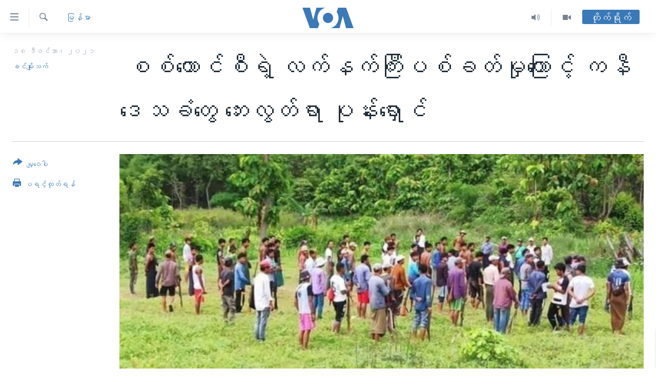

--- FILE ---
content_type: text/html; charset=utf-8
request_url: https://burmese.voanews.com/a/military-council-pdf-sagaing-region/6359877.html
body_size: 17353
content:

<!DOCTYPE html>
<html lang="my" dir="ltr" class="no-js">
<head>
<link href="/Content/responsive/VOA/my-MM/VOA-my-MM.css?&amp;av=0.0.0.0&amp;cb=306" rel="stylesheet"/>
<script src="https://tags.voanews.com/voa-pangea/prod/utag.sync.js"></script> <script type='text/javascript' src='https://www.youtube.com/iframe_api' async></script>
<script type="text/javascript">
//a general 'js' detection, must be on top level in <head>, due to CSS performance
document.documentElement.className = "js";
var cacheBuster = "306";
var appBaseUrl = "/";
var imgEnhancerBreakpoints = [0, 144, 256, 408, 650, 1023, 1597];
var isLoggingEnabled = false;
var isPreviewPage = false;
var isLivePreviewPage = false;
if (!isPreviewPage) {
window.RFE = window.RFE || {};
window.RFE.cacheEnabledByParam = window.location.href.indexOf('nocache=1') === -1;
const url = new URL(window.location.href);
const params = new URLSearchParams(url.search);
// Remove the 'nocache' parameter
params.delete('nocache');
// Update the URL without the 'nocache' parameter
url.search = params.toString();
window.history.replaceState(null, '', url.toString());
} else {
window.addEventListener('load', function() {
const links = window.document.links;
for (let i = 0; i < links.length; i++) {
links[i].href = '#';
links[i].target = '_self';
}
})
}
var pwaEnabled = false;
var swCacheDisabled;
</script>
<meta charset="utf-8" />
<title>&#160;စစ်ကောင်စီရဲ့ လက်နက်ကြီးပစ်ခတ်မှုကြောင့် ကနီ ဒေသခံတွေ ဘေးလွတ်ရာ ပုန်းရှောင်</title>
<meta name="description" content="စစ်ကိုင်းတိုင်း ကနီမြို့နယ်မှာ စစ်ကောင်စီက လက်နက်ကြီးနဲ့ ပစ်ခတ်တဲ့အတွက် နေအိမ်မီးလောင်မှုတချို့ရှိနေသလို ကျေးရွာ ၇ ရွာကလောက် က ဒေသခံတွေဟာ ညဘက်မှာပဲ အိုးအိမ်စွန့်ခွာ ထွက်ပြေးနေကြရတယ်လို့ ဒေသခံတွေက ပြောပါတယ်။ ဒီအကြောင်း ရန်ကုန်က ပေးပို့တဲ့ သတင်းကို ဒေါ်ခင်မျိုးသက်က ပြောပြပေးမှာပါ။&#160;" />
<meta name="keywords" content="မြန်မာ, စစ္ေကာင္စီ, PDF, MilitaryCouncil, ကနီမြို့နယ်, ဒေသကာကွယ်ရေးတပ်ဖွဲ့" />
<meta name="viewport" content="width=device-width, initial-scale=1.0" />
<meta http-equiv="X-UA-Compatible" content="IE=edge" />
<meta name="robots" content="max-image-preview:large"><meta property="fb:pages" content="351574300169" />
<meta name="msvalidate.01" content="3286EE554B6F672A6F2E608C02343C0E" />
<link href="https://burmese.voanews.com/a/military-council-pdf-sagaing-region/6359877.html" rel="canonical" />
<meta name="apple-mobile-web-app-title" content="ဗွီအိုအေ" />
<meta name="apple-mobile-web-app-status-bar-style" content="black" />
<meta name="apple-itunes-app" content="app-id=632618796, app-argument=//6359877.ltr" />
<meta content=" စစ်ကောင်စီရဲ့ လက်နက်ကြီးပစ်ခတ်မှုကြောင့် ကနီ ဒေသခံတွေ ဘေးလွတ်ရာ ပုန်းရှောင်" property="og:title" />
<meta content="စစ်ကိုင်းတိုင်း ကနီမြို့နယ်မှာ စစ်ကောင်စီက လက်နက်ကြီးနဲ့ ပစ်ခတ်တဲ့အတွက် နေအိမ်မီးလောင်မှုတချို့ရှိနေသလို ကျေးရွာ ၇ ရွာကလောက် က ဒေသခံတွေဟာ ညဘက်မှာပဲ အိုးအိမ်စွန့်ခွာ ထွက်ပြေးနေကြရတယ်လို့ ဒေသခံတွေက ပြောပါတယ်။ ဒီအကြောင်း ရန်ကုန်က ပေးပို့တဲ့ သတင်းကို ဒေါ်ခင်မျိုးသက်က ပြောပြပေးမှာပါ။ " property="og:description" />
<meta content="article" property="og:type" />
<meta content="https://burmese.voanews.com/a/military-council-pdf-sagaing-region/6359877.html" property="og:url" />
<meta content="ဗွီအိုအေ" property="og:site_name" />
<meta content="https://www.facebook.com/VOABurmese" property="article:publisher" />
<meta content="https://gdb.voanews.com/d6f68859-edfa-428d-a4b9-cab1db88d656_w1200_h630.jpg" property="og:image" />
<meta content="1200" property="og:image:width" />
<meta content="630" property="og:image:height" />
<meta content="505354536143850" property="fb:app_id" />
<meta content="ခင်မျိုးသက်" name="Author" />
<meta content="summary_large_image" name="twitter:card" />
<meta content="@VOABurmese" name="twitter:site" />
<meta content="https://gdb.voanews.com/d6f68859-edfa-428d-a4b9-cab1db88d656_w1200_h630.jpg" name="twitter:image" />
<meta content=" စစ်ကောင်စီရဲ့ လက်နက်ကြီးပစ်ခတ်မှုကြောင့် ကနီ ဒေသခံတွေ ဘေးလွတ်ရာ ပုန်းရှောင်" name="twitter:title" />
<meta content="စစ်ကိုင်းတိုင်း ကနီမြို့နယ်မှာ စစ်ကောင်စီက လက်နက်ကြီးနဲ့ ပစ်ခတ်တဲ့အတွက် နေအိမ်မီးလောင်မှုတချို့ရှိနေသလို ကျေးရွာ ၇ ရွာကလောက် က ဒေသခံတွေဟာ ညဘက်မှာပဲ အိုးအိမ်စွန့်ခွာ ထွက်ပြေးနေကြရတယ်လို့ ဒေသခံတွေက ပြောပါတယ်။ ဒီအကြောင်း ရန်ကုန်က ပေးပို့တဲ့ သတင်းကို ဒေါ်ခင်မျိုးသက်က ပြောပြပေးမှာပါ။ " name="twitter:description" />
<link rel="amphtml" href="https://burmese.voanews.com/amp/military-council-pdf-sagaing-region/6359877.html" />
<script type="application/ld+json">{"articleSection":"မြန်မာ","isAccessibleForFree":true,"headline":" စစ်ကောင်စီရဲ့ လက်နက်ကြီးပစ်ခတ်မှုကြောင့် ကနီ ဒေသခံတွေ ဘေးလွတ်ရာ ပုန်းရှောင်","inLanguage":"my-MM","keywords":"မြန်မာ, စစ္ေကာင္စီ, PDF, MilitaryCouncil, ကနီမြို့နယ်, ဒေသကာကွယ်ရေးတပ်ဖွဲ့","author":{"@type":"Person","url":"https://burmese.voanews.com/author/ခင်မျိုးသက်/bkvpr","description":"","image":{"@type":"ImageObject"},"name":"ခင်မျိုးသက်"},"datePublished":"2021-12-18 00:14:57Z","dateModified":"2021-12-18 05:01:58Z","publisher":{"logo":{"width":512,"height":220,"@type":"ImageObject","url":"https://burmese.voanews.com/Content/responsive/VOA/my-MM/img/logo.png"},"@type":"NewsMediaOrganization","url":"https://burmese.voanews.com","sameAs":["https://www.facebook.com/VOABurmese","https://twitter.com/VOABurmese/","https://www.youtube.com/VOABurmese","https://www.instagram.com/VOABurmese","https://t.me/burmesevoanews"],"name":"ဗွီအိုအေသတင်းဌာန","alternateName":""},"@context":"https://schema.org","@type":"NewsArticle","mainEntityOfPage":"https://burmese.voanews.com/a/military-council-pdf-sagaing-region/6359877.html","url":"https://burmese.voanews.com/a/military-council-pdf-sagaing-region/6359877.html","description":"စစ်ကိုင်းတိုင်း ကနီမြို့နယ်မှာ စစ်ကောင်စီက လက်နက်ကြီးနဲ့ ပစ်ခတ်တဲ့အတွက် နေအိမ်မီးလောင်မှုတချို့ရှိနေသလို ကျေးရွာ ၇ ရွာကလောက် က ဒေသခံတွေဟာ ညဘက်မှာပဲ အိုးအိမ်စွန့်ခွာ ထွက်ပြေးနေကြရတယ်လို့ ဒေသခံတွေက ပြောပါတယ်။ ဒီအကြောင်း ရန်ကုန်က ပေးပို့တဲ့ သတင်းကို ဒေါ်ခင်မျိုးသက်က ပြောပြပေးမှာပါ။ ","image":{"width":1080,"height":608,"@type":"ImageObject","url":"https://gdb.voanews.com/d6f68859-edfa-428d-a4b9-cab1db88d656_w1080_h608.jpg"},"name":" စစ်ကောင်စီရဲ့ လက်နက်ကြီးပစ်ခတ်မှုကြောင့် ကနီ ဒေသခံတွေ ဘေးလွတ်ရာ ပုန်းရှောင်"}</script>
<script src="/Scripts/responsive/infographics.b?v=dVbZ-Cza7s4UoO3BqYSZdbxQZVF4BOLP5EfYDs4kqEo1&amp;av=0.0.0.0&amp;cb=306"></script>
<script src="/Scripts/responsive/loader.b?v=Q26XNwrL6vJYKjqFQRDnx01Lk2pi1mRsuLEaVKMsvpA1&amp;av=0.0.0.0&amp;cb=306"></script>
<link rel="icon" type="image/svg+xml" href="/Content/responsive/VOA/img/webApp/favicon.svg" />
<link rel="alternate icon" href="/Content/responsive/VOA/img/webApp/favicon.ico" />
<link rel="apple-touch-icon" sizes="152x152" href="/Content/responsive/VOA/img/webApp/ico-152x152.png" />
<link rel="apple-touch-icon" sizes="144x144" href="/Content/responsive/VOA/img/webApp/ico-144x144.png" />
<link rel="apple-touch-icon" sizes="114x114" href="/Content/responsive/VOA/img/webApp/ico-114x114.png" />
<link rel="apple-touch-icon" sizes="72x72" href="/Content/responsive/VOA/img/webApp/ico-72x72.png" />
<link rel="apple-touch-icon-precomposed" href="/Content/responsive/VOA/img/webApp/ico-57x57.png" />
<link rel="icon" sizes="192x192" href="/Content/responsive/VOA/img/webApp/ico-192x192.png" />
<link rel="icon" sizes="128x128" href="/Content/responsive/VOA/img/webApp/ico-128x128.png" />
<meta name="msapplication-TileColor" content="#ffffff" />
<meta name="msapplication-TileImage" content="/Content/responsive/VOA/img/webApp/ico-144x144.png" />
<link rel="alternate" type="application/rss+xml" title="VOA - Top Stories [RSS]" href="/api/" />
<link rel="sitemap" type="application/rss+xml" href="/sitemap.xml" />
</head>
<body class=" nav-no-loaded cc_theme pg-article print-lay-article js-category-to-nav nojs-images ">
<script type="text/javascript" >
var analyticsData = {url:"https://burmese.voanews.com/a/military-council-pdf-sagaing-region/6359877.html",property_id:"455",article_uid:"6359877",page_title:" စစ်ကောင်စီရဲ့ လက်နက်ကြီးပစ်ခတ်မှုကြောင့် ကနီ ဒေသခံတွေ ဘေးလွတ်ရာ ပုန်းရှောင်",page_type:"article",content_type:"article",subcontent_type:"article",last_modified:"2021-12-18 05:01:58Z",pub_datetime:"2021-12-18 00:14:57Z",pub_year:"2021",pub_month:"12",pub_day:"18",pub_hour:"00",pub_weekday:"Saturday",section:"မြန်မာ",english_section:"burma-myanmar",byline:"ခင်မျိုးသက်",categories:"burma-myanmar",tags:"စစ္ေကာင္စီ;pdf;militarycouncil;ကနီမြို့နယ်;ဒေသကာကွယ်ရေးတပ်ဖွဲ့",domain:"burmese.voanews.com",language:"Burmese",language_service:"VOA Burmese",platform:"web",copied:"no",copied_article:"",copied_title:"",runs_js:"Yes",cms_release:"8.44.0.0.306",enviro_type:"prod",slug:"military-council-pdf-sagaing-region",entity:"VOA",short_language_service:"BUR",platform_short:"W",page_name:" စစ်ကောင်စီရဲ့ လက်နက်ကြီးပစ်ခတ်မှုကြောင့် ကနီ ဒေသခံတွေ ဘေးလွတ်ရာ ပုန်းရှောင်"};
</script>
<noscript><iframe src="https://www.googletagmanager.com/ns.html?id=GTM-N8MP7P" height="0" width="0" style="display:none;visibility:hidden"></iframe></noscript><script type="text/javascript" data-cookiecategory="analytics">
var gtmEventObject = Object.assign({}, analyticsData, {event: 'page_meta_ready'});window.dataLayer = window.dataLayer || [];window.dataLayer.push(gtmEventObject);
if (top.location === self.location) { //if not inside of an IFrame
var renderGtm = "true";
if (renderGtm === "true") {
(function(w,d,s,l,i){w[l]=w[l]||[];w[l].push({'gtm.start':new Date().getTime(),event:'gtm.js'});var f=d.getElementsByTagName(s)[0],j=d.createElement(s),dl=l!='dataLayer'?'&l='+l:'';j.async=true;j.src='//www.googletagmanager.com/gtm.js?id='+i+dl;f.parentNode.insertBefore(j,f);})(window,document,'script','dataLayer','GTM-N8MP7P');
}
}
</script>
<!--Analytics tag js version start-->
<script type="text/javascript" data-cookiecategory="analytics">
var utag_data = Object.assign({}, analyticsData, {});
if(typeof(TealiumTagFrom)==='function' && typeof(TealiumTagSearchKeyword)==='function') {
var utag_from=TealiumTagFrom();var utag_searchKeyword=TealiumTagSearchKeyword();
if(utag_searchKeyword!=null && utag_searchKeyword!=='' && utag_data["search_keyword"]==null) utag_data["search_keyword"]=utag_searchKeyword;if(utag_from!=null && utag_from!=='') utag_data["from"]=TealiumTagFrom();}
if(window.top!== window.self&&utag_data.page_type==="snippet"){utag_data.page_type = 'iframe';}
try{if(window.top!==window.self&&window.self.location.hostname===window.top.location.hostname){utag_data.platform = 'self-embed';utag_data.platform_short = 'se';}}catch(e){if(window.top!==window.self&&window.self.location.search.includes("platformType=self-embed")){utag_data.platform = 'cross-promo';utag_data.platform_short = 'cp';}}
(function(a,b,c,d){ a="https://tags.voanews.com/voa-pangea/prod/utag.js"; b=document;c="script";d=b.createElement(c);d.src=a;d.type="text/java"+c;d.async=true; a=b.getElementsByTagName(c)[0];a.parentNode.insertBefore(d,a); })();
</script>
<!--Analytics tag js version end-->
<!-- Analytics tag management NoScript -->
<noscript>
<img style="position: absolute; border: none;" src="https://ssc.voanews.com/b/ss/bbgprod,bbgentityvoa/1/G.4--NS/1023616620?pageName=voa%3abur%3aw%3aarticle%3a%c2%a0%e1%80%85%e1%80%85%e1%80%ba%e1%80%80%e1%80%b1%e1%80%ac%e1%80%84%e1%80%ba%e1%80%85%e1%80%ae%e1%80%9b%e1%80%b2%e1%80%b7%20%e1%80%9c%e1%80%80%e1%80%ba%e1%80%94%e1%80%80%e1%80%ba%e1%80%80%e1%80%bc%e1%80%ae%e1%80%b8%e1%80%95%e1%80%85%e1%80%ba%e1%80%81%e1%80%90%e1%80%ba%e1%80%99%e1%80%be%e1%80%af%e1%80%80%e1%80%bc%e1%80%b1%e1%80%ac%e1%80%84%e1%80%b7%e1%80%ba%20%e1%80%80%e1%80%94%e1%80%ae%20%e1%80%92%e1%80%b1%e1%80%9e%e1%80%81%e1%80%b6%e1%80%90%e1%80%bd%e1%80%b1%20%e1%80%98%e1%80%b1%e1%80%b8%e1%80%9c%e1%80%bd%e1%80%90%e1%80%ba%e1%80%9b%e1%80%ac%20%e1%80%95%e1%80%af%e1%80%94%e1%80%ba%e1%80%b8%e1%80%9b%e1%80%be%e1%80%b1%e1%80%ac%e1%80%84%e1%80%ba&amp;c6=%c2%a0%e1%80%85%e1%80%85%e1%80%ba%e1%80%80%e1%80%b1%e1%80%ac%e1%80%84%e1%80%ba%e1%80%85%e1%80%ae%e1%80%9b%e1%80%b2%e1%80%b7%20%e1%80%9c%e1%80%80%e1%80%ba%e1%80%94%e1%80%80%e1%80%ba%e1%80%80%e1%80%bc%e1%80%ae%e1%80%b8%e1%80%95%e1%80%85%e1%80%ba%e1%80%81%e1%80%90%e1%80%ba%e1%80%99%e1%80%be%e1%80%af%e1%80%80%e1%80%bc%e1%80%b1%e1%80%ac%e1%80%84%e1%80%b7%e1%80%ba%20%e1%80%80%e1%80%94%e1%80%ae%20%e1%80%92%e1%80%b1%e1%80%9e%e1%80%81%e1%80%b6%e1%80%90%e1%80%bd%e1%80%b1%20%e1%80%98%e1%80%b1%e1%80%b8%e1%80%9c%e1%80%bd%e1%80%90%e1%80%ba%e1%80%9b%e1%80%ac%20%e1%80%95%e1%80%af%e1%80%94%e1%80%ba%e1%80%b8%e1%80%9b%e1%80%be%e1%80%b1%e1%80%ac%e1%80%84%e1%80%ba&amp;v36=8.44.0.0.306&amp;v6=D=c6&amp;g=https%3a%2f%2fburmese.voanews.com%2fa%2fmilitary-council-pdf-sagaing-region%2f6359877.html&amp;c1=D=g&amp;v1=D=g&amp;events=event1,event52&amp;c16=voa%20burmese&amp;v16=D=c16&amp;c5=burma-myanmar&amp;v5=D=c5&amp;ch=%e1%80%99%e1%80%bc%e1%80%94%e1%80%ba%e1%80%99%e1%80%ac&amp;c15=burmese&amp;v15=D=c15&amp;c4=article&amp;v4=D=c4&amp;c14=6359877&amp;v14=D=c14&amp;v20=no&amp;c17=web&amp;v17=D=c17&amp;mcorgid=518abc7455e462b97f000101%40adobeorg&amp;server=burmese.voanews.com&amp;pageType=D=c4&amp;ns=bbg&amp;v29=D=server&amp;v25=voa&amp;v30=455&amp;v105=D=User-Agent " alt="analytics" width="1" height="1" /></noscript>
<!-- End of Analytics tag management NoScript -->
<!--*** Accessibility links - For ScreenReaders only ***-->
<section>
<div class="sr-only">
<h2>သုံးရလွယ်ကူစေသည့် Link များ</h2>
<ul>
<li><a href="#content" data-disable-smooth-scroll="1">ပင်မအကြောင်းအရာသို့ကျော်ကြည့်ရန်</a></li>
<li><a href="#navigation" data-disable-smooth-scroll="1">ပင်မအညွန်းစာမျက်နှာသို့ကျော်ကြည့်ရန်</a></li>
<li><a href="#txtHeaderSearch" data-disable-smooth-scroll="1">ရှာဖွေရန်နေရာသို့ကျော်ရန်</a></li>
</ul>
</div>
</section>
<div dir="ltr">
<div id="page">
<aside>
<div class="c-lightbox overlay-modal">
<div class="c-lightbox__intro">
<h2 class="c-lightbox__intro-title"></h2>
<button class="btn btn--rounded c-lightbox__btn c-lightbox__intro-next" title="ရှေ့သို့">
<span class="ico ico--rounded ico-chevron-forward"></span>
<span class="sr-only">ရှေ့သို့</span>
</button>
</div>
<div class="c-lightbox__nav">
<button class="btn btn--rounded c-lightbox__btn c-lightbox__btn--close" title="ပိတ်">
<span class="ico ico--rounded ico-close"></span>
<span class="sr-only">ပိတ်</span>
</button>
<button class="btn btn--rounded c-lightbox__btn c-lightbox__btn--prev" title="နောက်သို့">
<span class="ico ico--rounded ico-chevron-backward"></span>
<span class="sr-only">နောက်သို့</span>
</button>
<button class="btn btn--rounded c-lightbox__btn c-lightbox__btn--next" title="ရှေ့သို့">
<span class="ico ico--rounded ico-chevron-forward"></span>
<span class="sr-only">ရှေ့သို့</span>
</button>
</div>
<div class="c-lightbox__content-wrap">
<figure class="c-lightbox__content">
<span class="c-spinner c-spinner--lightbox">
<img src="/Content/responsive/img/player-spinner.png"
alt="please wait"
title="please wait" />
</span>
<div class="c-lightbox__img">
<div class="thumb">
<img src="" alt="" />
</div>
</div>
<figcaption>
<div class="c-lightbox__info c-lightbox__info--foot">
<span class="c-lightbox__counter"></span>
<span class="caption c-lightbox__caption"></span>
</div>
</figcaption>
</figure>
</div>
<div class="hidden">
<div class="content-advisory__box content-advisory__box--lightbox">
<span class="content-advisory__box-text">This image contains sensitive content which some people may find offensive or disturbing.</span>
<button class="btn btn--transparent content-advisory__box-btn m-t-md" value="text" type="button">
<span class="btn__text">
Click to reveal
</span>
</button>
</div>
</div>
</div>
<div class="print-dialogue">
<div class="container">
<h3 class="print-dialogue__title section-head">Print Options:</h3>
<div class="print-dialogue__opts">
<ul class="print-dialogue__opt-group">
<li class="form__group form__group--checkbox">
<input class="form__check " id="checkboxImages" name="checkboxImages" type="checkbox" checked="checked" />
<label for="checkboxImages" class="form__label m-t-md">Images</label>
</li>
<li class="form__group form__group--checkbox">
<input class="form__check " id="checkboxMultimedia" name="checkboxMultimedia" type="checkbox" checked="checked" />
<label for="checkboxMultimedia" class="form__label m-t-md">Multimedia</label>
</li>
</ul>
<ul class="print-dialogue__opt-group">
<li class="form__group form__group--checkbox">
<input class="form__check " id="checkboxEmbedded" name="checkboxEmbedded" type="checkbox" checked="checked" />
<label for="checkboxEmbedded" class="form__label m-t-md">Embedded Content</label>
</li>
<li class="hidden">
<input class="form__check " id="checkboxComments" name="checkboxComments" type="checkbox" />
<label for="checkboxComments" class="form__label m-t-md">Comments</label>
</li>
</ul>
</div>
<div class="print-dialogue__buttons">
<button class="btn btn--secondary close-button" type="button" title="Cancel">
<span class="btn__text ">Cancel</span>
</button>
<button class="btn btn-cust-print m-l-sm" type="button" title="ပရင့်ထုတ်ရန်">
<span class="btn__text ">ပရင့်ထုတ်ရန်</span>
</button>
</div>
</div>
</div>
<div class="ctc-message pos-fix">
<div class="ctc-message__inner">Link has been copied to clipboard</div>
</div>
</aside>
<div class="hdr-20 hdr-20--big">
<div class="hdr-20__inner">
<div class="hdr-20__max pos-rel">
<div class="hdr-20__side hdr-20__side--primary d-flex">
<label data-for="main-menu-ctrl" data-switcher-trigger="true" data-switch-target="main-menu-ctrl" class="burger hdr-trigger pos-rel trans-trigger" data-trans-evt="click" data-trans-id="menu">
<span class="ico ico-close hdr-trigger__ico hdr-trigger__ico--close burger__ico burger__ico--close"></span>
<span class="ico ico-menu hdr-trigger__ico hdr-trigger__ico--open burger__ico burger__ico--open"></span>
</label>
<div class="menu-pnl pos-fix trans-target" data-switch-target="main-menu-ctrl" data-trans-id="menu">
<div class="menu-pnl__inner">
<nav class="main-nav menu-pnl__item menu-pnl__item--first">
<ul class="main-nav__list accordeon" data-analytics-tales="false" data-promo-name="link" data-location-name="nav,secnav">
<li class="main-nav__item">
<a class="main-nav__item-name main-nav__item-name--link" href="/" title="မူလစာမျက်နှာ" >မူလစာမျက်နှာ</a>
</li>
<li class="main-nav__item">
<a class="main-nav__item-name main-nav__item-name--link" href="/p/5941.html" title="မြန်မာ" data-item-name="myanmar-news-responsive" >မြန်မာ</a>
</li>
<li class="main-nav__item accordeon__item" data-switch-target="menu-item-1709">
<label class="main-nav__item-name main-nav__item-name--label accordeon__control-label" data-switcher-trigger="true" data-for="menu-item-1709">
ကမ္ဘာ့သတင်းများ
<span class="ico ico-chevron-down main-nav__chev"></span>
</label>
<div class="main-nav__sub-list">
<a class="main-nav__item-name main-nav__item-name--link main-nav__item-name--sub" href="/p/5942.html" title="နိုင်ငံတကာ" data-item-name="international-news-responsive" >နိုင်ငံတကာ</a>
<a class="main-nav__item-name main-nav__item-name--link main-nav__item-name--sub" href="/us" title="အမေရိကန်" data-item-name="us-news" >အမေရိကန်</a>
<a class="main-nav__item-name main-nav__item-name--link main-nav__item-name--sub" href="/china-news" title="တရုတ်" data-item-name="China-news" >တရုတ်</a>
<a class="main-nav__item-name main-nav__item-name--link main-nav__item-name--sub" href="/israel-palestine" title="အစ္စရေး-ပါလက်စတိုင်း" data-item-name="israel-palestine" >အစ္စရေး-ပါလက်စတိုင်း</a>
</div>
</li>
<li class="main-nav__item">
<a class="main-nav__item-name main-nav__item-name--link" href="/p/5990.html" title="ဗွီဒီယို" data-item-name="video-news" >ဗွီဒီယို</a>
</li>
<li class="main-nav__item">
<a class="main-nav__item-name main-nav__item-name--link" href="/PressFreedom" title="သတင်းလွတ်လပ်ခွင့်" data-item-name="Press-Freedom" >သတင်းလွတ်လပ်ခွင့်</a>
</li>
<li class="main-nav__item">
<a class="main-nav__item-name main-nav__item-name--link" href="https://projects.voanews.com/china/global-footprint/data-explorer/burmese.html" title="ရပ်ဝန်းတခု လမ်းတခု အလွန်" target="_blank" rel="noopener">ရပ်ဝန်းတခု လမ်းတခု အလွန်</a>
</li>
<li class="main-nav__item accordeon__item" data-switch-target="menu-item-1716">
<label class="main-nav__item-name main-nav__item-name--label accordeon__control-label" data-switcher-trigger="true" data-for="menu-item-1716">
အင်္ဂလိပ်စာလေ့လာမယ်
<span class="ico ico-chevron-down main-nav__chev"></span>
</label>
<div class="main-nav__sub-list">
<a class="main-nav__item-name main-nav__item-name--link main-nav__item-name--sub" href="/p/6027.html" title="အမေရိကန်သုံးအီဒီယံ" data-item-name="american-idiom" >အမေရိကန်သုံးအီဒီယံ</a>
<a class="main-nav__item-name main-nav__item-name--link main-nav__item-name--sub" href="/p/6028.html" title="မကြေးမုံရဲ့ အင်္ဂလိပ်စာ" data-item-name="english-with-kaye-hmone" >မကြေးမုံရဲ့ အင်္ဂလိပ်စာ</a>
<a class="main-nav__item-name main-nav__item-name--link main-nav__item-name--sub" href="/p/6029.html" title="ရုပ်ရှင်ထဲက အင်္ဂလိပ်စာ" data-item-name="english-in-the-movies" >ရုပ်ရှင်ထဲက အင်္ဂလိပ်စာ</a>
<a class="main-nav__item-name main-nav__item-name--link main-nav__item-name--sub" href="/z/7559" title="သုတပဒေသာ အင်္ဂလိပ်စာ" data-item-name="english-in-a-minute" >သုတပဒေသာ အင်္ဂလိပ်စာ</a>
</div>
</li>
<li class="main-nav__item accordeon__item" data-switch-target="menu-item-1717">
<label class="main-nav__item-name main-nav__item-name--label accordeon__control-label" data-switcher-trigger="true" data-for="menu-item-1717">
အပတ်စဉ်ကဏ္ဍများ
<span class="ico ico-chevron-down main-nav__chev"></span>
</label>
<div class="main-nav__sub-list">
<a class="main-nav__item-name main-nav__item-name--link main-nav__item-name--sub" href="/p/5961.html" title="ရေဒီယို" data-item-name="radio-weekly" >ရေဒီယို</a>
<a class="main-nav__item-name main-nav__item-name--link main-nav__item-name--sub" href="/p/6047.html" title="တီဗွီ" data-item-name="weekly-tv-programs" >တီဗွီ</a>
</div>
</li>
<li class="main-nav__item">
<a class="main-nav__item-name main-nav__item-name--link" href="/p/5928.html" title="ရေဒီယိုနှင့်ရုပ်သံ အချက်အလက်များ" data-item-name="frequency-resp" >ရေဒီယိုနှင့်ရုပ်သံ အချက်အလက်များ</a>
</li>
<li class="main-nav__item">
<a class="main-nav__item-name main-nav__item-name--link" href="/programs" title="ရေဒီယို/တီဗွီအစီအစဉ်" >ရေဒီယို/တီဗွီအစီအစဉ်</a>
</li>
</ul>
</nav>
<div class="menu-pnl__item">
<a href="https://learningenglish.voanews.com/" class="menu-pnl__item-link" alt="Learning English">Learning English</a>
</div>
<div class="menu-pnl__item menu-pnl__item--social">
<h5 class="menu-pnl__sub-head">ဗွီအိုအေ လူမှုကွန်ယက်များ</h5>
<a href="https://www.facebook.com/VOABurmese" title="ဗွီအိုအေ Facebook" data-analytics-text="follow_on_facebook" class="btn btn--rounded btn--social-inverted menu-pnl__btn js-social-btn btn-facebook" target="_blank" rel="noopener">
<span class="ico ico-facebook-alt ico--rounded"></span>
</a>
<a href="https://twitter.com/VOABurmese/" title="ဗွီအိုအေ Twitter" data-analytics-text="follow_on_twitter" class="btn btn--rounded btn--social-inverted menu-pnl__btn js-social-btn btn-twitter" target="_blank" rel="noopener">
<span class="ico ico-twitter ico--rounded"></span>
</a>
<a href="https://www.youtube.com/VOABurmese" title="ဗွီအိုအေ YouTube " data-analytics-text="follow_on_youtube" class="btn btn--rounded btn--social-inverted menu-pnl__btn js-social-btn btn-youtube" target="_blank" rel="noopener">
<span class="ico ico-youtube ico--rounded"></span>
</a>
<a href="https://www.instagram.com/VOABurmese" title="ဗွီအိုအေ Instagram" data-analytics-text="follow_on_instagram" class="btn btn--rounded btn--social-inverted menu-pnl__btn js-social-btn btn-instagram" target="_blank" rel="noopener">
<span class="ico ico-instagram ico--rounded"></span>
</a>
<a href="https://t.me/burmesevoanews" title="ဗွီအိုအေ Telegram" data-analytics-text="follow_on_telegram" class="btn btn--rounded btn--social-inverted menu-pnl__btn js-social-btn btn-telegram" target="_blank" rel="noopener">
<span class="ico ico-telegram ico--rounded"></span>
</a>
</div>
<div class="menu-pnl__item">
<a href="/navigation/allsites" class="menu-pnl__item-link">
<span class="ico ico-languages "></span>
ဘာသာစကားများ
</a>
</div>
</div>
</div>
<label data-for="top-search-ctrl" data-switcher-trigger="true" data-switch-target="top-search-ctrl" class="top-srch-trigger hdr-trigger">
<span class="ico ico-close hdr-trigger__ico hdr-trigger__ico--close top-srch-trigger__ico top-srch-trigger__ico--close"></span>
<span class="ico ico-search hdr-trigger__ico hdr-trigger__ico--open top-srch-trigger__ico top-srch-trigger__ico--open"></span>
</label>
<div class="srch-top srch-top--in-header" data-switch-target="top-search-ctrl">
<div class="container">
<form action="/s" class="srch-top__form srch-top__form--in-header" id="form-topSearchHeader" method="get" role="search"><label for="txtHeaderSearch" class="sr-only">ရှာဖွေရလာဒ်</label>
<input type="text" id="txtHeaderSearch" name="k" placeholder="ရှာဖွေချင်သည့် စာသား" accesskey="s" value="" class="srch-top__input analyticstag-event" onkeydown="if (event.keyCode === 13) { FireAnalyticsTagEventOnSearch('search', $dom.get('#txtHeaderSearch')[0].value) }" />
<button title="ရှာဖွေရလာဒ်" type="submit" class="btn btn--top-srch analyticstag-event" onclick="FireAnalyticsTagEventOnSearch('search', $dom.get('#txtHeaderSearch')[0].value) ">
<span class="ico ico-search"></span>
</button></form>
</div>
</div>
<a href="/" class="main-logo-link">
<img src="/Content/responsive/VOA/my-MM/img/logo-compact.svg" class="main-logo main-logo--comp" alt="site logo">
<img src="/Content/responsive/VOA/my-MM/img/logo.svg" class="main-logo main-logo--big" alt="site logo">
</a>
</div>
<div class="hdr-20__side hdr-20__side--secondary d-flex">
<a href="/p/5990.html" title="Video" class="hdr-20__secondary-item" data-item-name="video">
<span class="ico ico-video hdr-20__secondary-icon"></span>
</a>
<a href="/z/4834.html" title="Audio" class="hdr-20__secondary-item" data-item-name="audio">
<span class="ico ico-audio hdr-20__secondary-icon"></span>
</a>
<a href="/s" title="ရှာဖွေရလာဒ်" class="hdr-20__secondary-item hdr-20__secondary-item--search" data-item-name="search">
<span class="ico ico-search hdr-20__secondary-icon hdr-20__secondary-icon--search"></span>
</a>
<div class="hdr-20__secondary-item live-b-drop">
<div class="live-b-drop__off">
<a href="/live/" class="live-b-drop__link" title="တိုက်ရိုက်" data-item-name="live">
<span class="badge badge--live-btn badge--live-btn-off">
တိုက်ရိုက်
</span>
</a>
</div>
<div class="live-b-drop__on hidden">
<label data-for="live-ctrl" data-switcher-trigger="true" data-switch-target="live-ctrl" class="live-b-drop__label pos-rel">
<span class="badge badge--live badge--live-btn">
တိုက်ရိုက်
</span>
<span class="ico ico-close live-b-drop__label-ico live-b-drop__label-ico--close"></span>
</label>
<div class="live-b-drop__panel" id="targetLivePanelDiv" data-switch-target="live-ctrl"></div>
</div>
</div>
<div class="srch-bottom">
<form action="/s" class="srch-bottom__form d-flex" id="form-bottomSearch" method="get" role="search"><label for="txtSearch" class="sr-only">ရှာဖွေရလာဒ်</label>
<input type="search" id="txtSearch" name="k" placeholder="ရှာဖွေချင်သည့် စာသား" accesskey="s" value="" class="srch-bottom__input analyticstag-event" onkeydown="if (event.keyCode === 13) { FireAnalyticsTagEventOnSearch('search', $dom.get('#txtSearch')[0].value) }" />
<button title="ရှာဖွေရလာဒ်" type="submit" class="btn btn--bottom-srch analyticstag-event" onclick="FireAnalyticsTagEventOnSearch('search', $dom.get('#txtSearch')[0].value) ">
<span class="ico ico-search"></span>
</button></form>
</div>
</div>
<img src="/Content/responsive/VOA/my-MM/img/logo-print.gif" class="logo-print" alt="site logo">
<img src="/Content/responsive/VOA/my-MM/img/logo-print_color.png" class="logo-print logo-print--color" alt="site logo">
</div>
</div>
</div>
<script>
if (document.body.className.indexOf('pg-home') > -1) {
var nav2In = document.querySelector('.hdr-20__inner');
var nav2Sec = document.querySelector('.hdr-20__side--secondary');
var secStyle = window.getComputedStyle(nav2Sec);
if (nav2In && window.pageYOffset < 150 && secStyle['position'] !== 'fixed') {
nav2In.classList.add('hdr-20__inner--big')
}
}
</script>
<div class="c-hlights c-hlights--breaking c-hlights--no-item" data-hlight-display="mobile,desktop">
<div class="c-hlights__wrap container p-0">
<div class="c-hlights__nav">
<a role="button" href="#" title="နောက်သို့">
<span class="ico ico-chevron-backward m-0"></span>
<span class="sr-only">နောက်သို့</span>
</a>
<a role="button" href="#" title="ရှေ့သို့">
<span class="ico ico-chevron-forward m-0"></span>
<span class="sr-only">ရှေ့သို့</span>
</a>
</div>
<span class="c-hlights__label">
<span class="">နောက်ဆုံးရသတင်း</span>
<span class="switcher-trigger">
<label data-for="more-less-1" data-switcher-trigger="true" class="switcher-trigger__label switcher-trigger__label--more p-b-0" title="အသေးစိတ် ဖတ်ရှုရန်">
<span class="ico ico-chevron-down"></span>
</label>
<label data-for="more-less-1" data-switcher-trigger="true" class="switcher-trigger__label switcher-trigger__label--less p-b-0" title="Show less">
<span class="ico ico-chevron-up"></span>
</label>
</span>
</span>
<ul class="c-hlights__items switcher-target" data-switch-target="more-less-1">
</ul>
</div>
</div> <div id="content">
<main class="container">
<div class="hdr-container">
<div class="row">
<div class="col-category col-xs-12 col-md-2 pull-left"> <div class="category js-category">
<a class="" href="/myanmar">မြန်မာ</a> </div>
</div><div class="col-title col-xs-12 col-md-10 pull-right"> <h1 class="title pg-title">
&#160;စစ်ကောင်စီရဲ့ လက်နက်ကြီးပစ်ခတ်မှုကြောင့် ကနီ ဒေသခံတွေ ဘေးလွတ်ရာ ပုန်းရှောင်
</h1>
</div><div class="col-publishing-details col-xs-12 col-sm-12 col-md-2 pull-left"> <div class="publishing-details ">
<div class="published">
<span class="date" >
<time pubdate="pubdate" datetime="2021-12-18T06:44:57+06:30">
၁၈ ဒီဇင်ဘာ၊ ၂၀၂၁
</time>
</span>
</div>
<div class="links">
<ul class="links__list links__list--column">
<li class="links__item">
<a class="links__item-link" href="/author/ခင်မျိုးသက်/bkvpr" title="ခင်မျိုးသက်">ခင်မျိုးသက်</a>
</li>
</ul>
</div>
</div>
</div><div class="col-lg-12 separator"> <div class="separator">
<hr class="title-line" />
</div>
</div><div class="col-multimedia col-xs-12 col-md-10 pull-right"> <div class="cover-media">
<figure class="media-image js-media-expand">
<div class="img-wrap">
<div class="thumb thumb16_9">
<img src="https://gdb.voanews.com/d6f68859-edfa-428d-a4b9-cab1db88d656_w250_r1_s.jpg" alt="ကနီမြို့အနီး မင်းကင်းဒေသကာကွယ်ရေးတပ်ဖွဲ့များ (ယခင်မှတ်တမ်းဓါတ်ပုံ) CJ" />
</div>
</div>
<figcaption>
<span class="caption">ကနီမြို့အနီး မင်းကင်းဒေသကာကွယ်ရေးတပ်ဖွဲ့များ (ယခင်မှတ်တမ်းဓါတ်ပုံ) CJ</span>
</figcaption>
</figure>
</div>
</div><div class="col-xs-12 col-md-2 pull-left article-share pos-rel"> <div class="share--box">
<div class="sticky-share-container" style="display:none">
<div class="container">
<a href="https://burmese.voanews.com" id="logo-sticky-share">&nbsp;</a>
<div class="pg-title pg-title--sticky-share">
&#160;စစ်ကောင်စီရဲ့ လက်နက်ကြီးပစ်ခတ်မှုကြောင့် ကနီ ဒေသခံတွေ ဘေးလွတ်ရာ ပုန်းရှောင်
</div>
<div class="sticked-nav-actions">
<!--This part is for sticky navigation display-->
<p class="buttons link-content-sharing p-0 ">
<button class="btn btn--link btn-content-sharing p-t-0 " id="btnContentSharing" value="text" role="Button" type="" title="မျှဝေနိုင်သည့်တခြားနည်းလမ်းများ">
<span class="ico ico-share ico--l"></span>
<span class="btn__text ">
မျှဝေပါ
</span>
</button>
</p>
<aside class="content-sharing js-content-sharing js-content-sharing--apply-sticky content-sharing--sticky"
role="complementary"
data-share-url="https://burmese.voanews.com/a/military-council-pdf-sagaing-region/6359877.html" data-share-title="&#160;စစ်ကောင်စီရဲ့ လက်နက်ကြီးပစ်ခတ်မှုကြောင့် ကနီ ဒေသခံတွေ ဘေးလွတ်ရာ ပုန်းရှောင်" data-share-text="စစ်ကိုင်းတိုင်း ကနီမြို့နယ်မှာ စစ်ကောင်စီက လက်နက်ကြီးနဲ့ ပစ်ခတ်တဲ့အတွက် နေအိမ်မီးလောင်မှုတချို့ရှိနေသလို ကျေးရွာ ၇ ရွာကလောက် က ဒေသခံတွေဟာ ညဘက်မှာပဲ အိုးအိမ်စွန့်ခွာ ထွက်ပြေးနေကြရတယ်လို့ ဒေသခံတွေက ပြောပါတယ်။ ဒီအကြောင်း ရန်ကုန်က ပေးပို့တဲ့ သတင်းကို ဒေါ်ခင်မျိုးသက်က ပြောပြပေးမှာပါ။&#160;">
<div class="content-sharing__popover">
<h6 class="content-sharing__title">မျှဝေပါ</h6>
<button href="#close" id="btnCloseSharing" class="btn btn--text-like content-sharing__close-btn">
<span class="ico ico-close ico--l"></span>
</button>
<ul class="content-sharing__list">
<li class="content-sharing__item">
<div class="ctc ">
<input type="text" class="ctc__input" readonly="readonly">
<a href="" js-href="https://burmese.voanews.com/a/military-council-pdf-sagaing-region/6359877.html" class="content-sharing__link ctc__button">
<span class="ico ico-copy-link ico--rounded ico--s"></span>
<span class="content-sharing__link-text">Copy link</span>
</a>
</div>
</li>
<li class="content-sharing__item">
<a href="https://facebook.com/sharer.php?u=https%3a%2f%2fburmese.voanews.com%2fa%2fmilitary-council-pdf-sagaing-region%2f6359877.html"
data-analytics-text="share_on_facebook"
title="Facebook" target="_blank"
class="content-sharing__link js-social-btn">
<span class="ico ico-facebook ico--rounded ico--s"></span>
<span class="content-sharing__link-text">Facebook</span>
</a>
</li>
<li class="content-sharing__item">
<a href="https://twitter.com/share?url=https%3a%2f%2fburmese.voanews.com%2fa%2fmilitary-council-pdf-sagaing-region%2f6359877.html&amp;text=%c2%a0%e1%80%85%e1%80%85%e1%80%ba%e1%80%80%e1%80%b1%e1%80%ac%e1%80%84%e1%80%ba%e1%80%85%e1%80%ae%e1%80%9b%e1%80%b2%e1%80%b7+%e1%80%9c%e1%80%80%e1%80%ba%e1%80%94%e1%80%80%e1%80%ba%e1%80%80%e1%80%bc%e1%80%ae%e1%80%b8%e1%80%95%e1%80%85%e1%80%ba%e1%80%81%e1%80%90%e1%80%ba%e1%80%99%e1%80%be%e1%80%af%e1%80%80%e1%80%bc%e1%80%b1%e1%80%ac%e1%80%84%e1%80%b7%e1%80%ba+%e1%80%80%e1%80%94%e1%80%ae+%e1%80%92%e1%80%b1%e1%80%9e%e1%80%81%e1%80%b6%e1%80%90%e1%80%bd%e1%80%b1+%e1%80%98%e1%80%b1%e1%80%b8%e1%80%9c%e1%80%bd%e1%80%90%e1%80%ba%e1%80%9b%e1%80%ac+%e1%80%95%e1%80%af%e1%80%94%e1%80%ba%e1%80%b8%e1%80%9b%e1%80%be%e1%80%b1%e1%80%ac%e1%80%84%e1%80%ba"
data-analytics-text="share_on_twitter"
title="Twitter" target="_blank"
class="content-sharing__link js-social-btn">
<span class="ico ico-twitter ico--rounded ico--s"></span>
<span class="content-sharing__link-text">Twitter</span>
</a>
</li>
<li class="content-sharing__item visible-xs-inline-block visible-sm-inline-block">
<a href="whatsapp://send?text=https%3a%2f%2fburmese.voanews.com%2fa%2fmilitary-council-pdf-sagaing-region%2f6359877.html"
data-analytics-text="share_on_whatsapp"
title="WhatsApp" target="_blank"
class="content-sharing__link js-social-btn">
<span class="ico ico-whatsapp ico--rounded ico--s"></span>
<span class="content-sharing__link-text">WhatsApp</span>
</a>
</li>
<li class="content-sharing__item">
<a href="https://telegram.me/share/url?url=https%3a%2f%2fburmese.voanews.com%2fa%2fmilitary-council-pdf-sagaing-region%2f6359877.html"
data-analytics-text="share_on_telegram"
title="Telegram" target="_blank"
class="content-sharing__link js-social-btn">
<span class="ico ico-telegram ico--rounded ico--s"></span>
<span class="content-sharing__link-text">Telegram</span>
</a>
</li>
<li class="content-sharing__item visible-md-inline-block visible-lg-inline-block">
<a href="https://web.whatsapp.com/send?text=https%3a%2f%2fburmese.voanews.com%2fa%2fmilitary-council-pdf-sagaing-region%2f6359877.html"
data-analytics-text="share_on_whatsapp_desktop"
title="WhatsApp" target="_blank"
class="content-sharing__link js-social-btn">
<span class="ico ico-whatsapp ico--rounded ico--s"></span>
<span class="content-sharing__link-text">WhatsApp</span>
</a>
</li>
<li class="content-sharing__item visible-xs-inline-block visible-sm-inline-block">
<a href="https://line.me/R/msg/text/?https%3a%2f%2fburmese.voanews.com%2fa%2fmilitary-council-pdf-sagaing-region%2f6359877.html"
data-analytics-text="share_on_line"
title="Line" target="_blank"
class="content-sharing__link js-social-btn">
<span class="ico ico-line ico--rounded ico--s"></span>
<span class="content-sharing__link-text">Line</span>
</a>
</li>
<li class="content-sharing__item visible-md-inline-block visible-lg-inline-block">
<a href="https://timeline.line.me/social-plugin/share?url=https%3a%2f%2fburmese.voanews.com%2fa%2fmilitary-council-pdf-sagaing-region%2f6359877.html"
data-analytics-text="share_on_line_desktop"
title="Line" target="_blank"
class="content-sharing__link js-social-btn">
<span class="ico ico-line ico--rounded ico--s"></span>
<span class="content-sharing__link-text">Line</span>
</a>
</li>
<li class="content-sharing__item">
<a href="mailto:?body=https%3a%2f%2fburmese.voanews.com%2fa%2fmilitary-council-pdf-sagaing-region%2f6359877.html&amp;subject=&#160;စစ်ကောင်စီရဲ့ လက်နက်ကြီးပစ်ခတ်မှုကြောင့် ကနီ ဒေသခံတွေ ဘေးလွတ်ရာ ပုန်းရှောင်"
title="Email"
class="content-sharing__link ">
<span class="ico ico-email ico--rounded ico--s"></span>
<span class="content-sharing__link-text">Email</span>
</a>
</li>
</ul>
</div>
</aside>
</div>
</div>
</div>
<div class="links">
<p class="buttons link-content-sharing p-0 ">
<button class="btn btn--link btn-content-sharing p-t-0 " id="btnContentSharing" value="text" role="Button" type="" title="မျှဝေနိုင်သည့်တခြားနည်းလမ်းများ">
<span class="ico ico-share ico--l"></span>
<span class="btn__text ">
မျှဝေပါ
</span>
</button>
</p>
<aside class="content-sharing js-content-sharing " role="complementary"
data-share-url="https://burmese.voanews.com/a/military-council-pdf-sagaing-region/6359877.html" data-share-title="&#160;စစ်ကောင်စီရဲ့ လက်နက်ကြီးပစ်ခတ်မှုကြောင့် ကနီ ဒေသခံတွေ ဘေးလွတ်ရာ ပုန်းရှောင်" data-share-text="စစ်ကိုင်းတိုင်း ကနီမြို့နယ်မှာ စစ်ကောင်စီက လက်နက်ကြီးနဲ့ ပစ်ခတ်တဲ့အတွက် နေအိမ်မီးလောင်မှုတချို့ရှိနေသလို ကျေးရွာ ၇ ရွာကလောက် က ဒေသခံတွေဟာ ညဘက်မှာပဲ အိုးအိမ်စွန့်ခွာ ထွက်ပြေးနေကြရတယ်လို့ ဒေသခံတွေက ပြောပါတယ်။ ဒီအကြောင်း ရန်ကုန်က ပေးပို့တဲ့ သတင်းကို ဒေါ်ခင်မျိုးသက်က ပြောပြပေးမှာပါ။&#160;">
<div class="content-sharing__popover">
<h6 class="content-sharing__title">မျှဝေပါ</h6>
<button href="#close" id="btnCloseSharing" class="btn btn--text-like content-sharing__close-btn">
<span class="ico ico-close ico--l"></span>
</button>
<ul class="content-sharing__list">
<li class="content-sharing__item">
<div class="ctc ">
<input type="text" class="ctc__input" readonly="readonly">
<a href="" js-href="https://burmese.voanews.com/a/military-council-pdf-sagaing-region/6359877.html" class="content-sharing__link ctc__button">
<span class="ico ico-copy-link ico--rounded ico--l"></span>
<span class="content-sharing__link-text">Copy link</span>
</a>
</div>
</li>
<li class="content-sharing__item">
<a href="https://facebook.com/sharer.php?u=https%3a%2f%2fburmese.voanews.com%2fa%2fmilitary-council-pdf-sagaing-region%2f6359877.html"
data-analytics-text="share_on_facebook"
title="Facebook" target="_blank"
class="content-sharing__link js-social-btn">
<span class="ico ico-facebook ico--rounded ico--l"></span>
<span class="content-sharing__link-text">Facebook</span>
</a>
</li>
<li class="content-sharing__item">
<a href="https://twitter.com/share?url=https%3a%2f%2fburmese.voanews.com%2fa%2fmilitary-council-pdf-sagaing-region%2f6359877.html&amp;text=%c2%a0%e1%80%85%e1%80%85%e1%80%ba%e1%80%80%e1%80%b1%e1%80%ac%e1%80%84%e1%80%ba%e1%80%85%e1%80%ae%e1%80%9b%e1%80%b2%e1%80%b7+%e1%80%9c%e1%80%80%e1%80%ba%e1%80%94%e1%80%80%e1%80%ba%e1%80%80%e1%80%bc%e1%80%ae%e1%80%b8%e1%80%95%e1%80%85%e1%80%ba%e1%80%81%e1%80%90%e1%80%ba%e1%80%99%e1%80%be%e1%80%af%e1%80%80%e1%80%bc%e1%80%b1%e1%80%ac%e1%80%84%e1%80%b7%e1%80%ba+%e1%80%80%e1%80%94%e1%80%ae+%e1%80%92%e1%80%b1%e1%80%9e%e1%80%81%e1%80%b6%e1%80%90%e1%80%bd%e1%80%b1+%e1%80%98%e1%80%b1%e1%80%b8%e1%80%9c%e1%80%bd%e1%80%90%e1%80%ba%e1%80%9b%e1%80%ac+%e1%80%95%e1%80%af%e1%80%94%e1%80%ba%e1%80%b8%e1%80%9b%e1%80%be%e1%80%b1%e1%80%ac%e1%80%84%e1%80%ba"
data-analytics-text="share_on_twitter"
title="Twitter" target="_blank"
class="content-sharing__link js-social-btn">
<span class="ico ico-twitter ico--rounded ico--l"></span>
<span class="content-sharing__link-text">Twitter</span>
</a>
</li>
<li class="content-sharing__item visible-xs-inline-block visible-sm-inline-block">
<a href="whatsapp://send?text=https%3a%2f%2fburmese.voanews.com%2fa%2fmilitary-council-pdf-sagaing-region%2f6359877.html"
data-analytics-text="share_on_whatsapp"
title="WhatsApp" target="_blank"
class="content-sharing__link js-social-btn">
<span class="ico ico-whatsapp ico--rounded ico--l"></span>
<span class="content-sharing__link-text">WhatsApp</span>
</a>
</li>
<li class="content-sharing__item">
<a href="https://telegram.me/share/url?url=https%3a%2f%2fburmese.voanews.com%2fa%2fmilitary-council-pdf-sagaing-region%2f6359877.html"
data-analytics-text="share_on_telegram"
title="Telegram" target="_blank"
class="content-sharing__link js-social-btn">
<span class="ico ico-telegram ico--rounded ico--l"></span>
<span class="content-sharing__link-text">Telegram</span>
</a>
</li>
<li class="content-sharing__item visible-md-inline-block visible-lg-inline-block">
<a href="https://web.whatsapp.com/send?text=https%3a%2f%2fburmese.voanews.com%2fa%2fmilitary-council-pdf-sagaing-region%2f6359877.html"
data-analytics-text="share_on_whatsapp_desktop"
title="WhatsApp" target="_blank"
class="content-sharing__link js-social-btn">
<span class="ico ico-whatsapp ico--rounded ico--l"></span>
<span class="content-sharing__link-text">WhatsApp</span>
</a>
</li>
<li class="content-sharing__item visible-xs-inline-block visible-sm-inline-block">
<a href="https://line.me/R/msg/text/?https%3a%2f%2fburmese.voanews.com%2fa%2fmilitary-council-pdf-sagaing-region%2f6359877.html"
data-analytics-text="share_on_line"
title="Line" target="_blank"
class="content-sharing__link js-social-btn">
<span class="ico ico-line ico--rounded ico--l"></span>
<span class="content-sharing__link-text">Line</span>
</a>
</li>
<li class="content-sharing__item visible-md-inline-block visible-lg-inline-block">
<a href="https://timeline.line.me/social-plugin/share?url=https%3a%2f%2fburmese.voanews.com%2fa%2fmilitary-council-pdf-sagaing-region%2f6359877.html"
data-analytics-text="share_on_line_desktop"
title="Line" target="_blank"
class="content-sharing__link js-social-btn">
<span class="ico ico-line ico--rounded ico--l"></span>
<span class="content-sharing__link-text">Line</span>
</a>
</li>
<li class="content-sharing__item">
<a href="mailto:?body=https%3a%2f%2fburmese.voanews.com%2fa%2fmilitary-council-pdf-sagaing-region%2f6359877.html&amp;subject=&#160;စစ်ကောင်စီရဲ့ လက်နက်ကြီးပစ်ခတ်မှုကြောင့် ကနီ ဒေသခံတွေ ဘေးလွတ်ရာ ပုန်းရှောင်"
title="Email"
class="content-sharing__link ">
<span class="ico ico-email ico--rounded ico--l"></span>
<span class="content-sharing__link-text">Email</span>
</a>
</li>
</ul>
</div>
</aside>
<p class="link-print visible-md visible-lg buttons p-0">
<button class="btn btn--link btn-print p-t-0" onclick="if (typeof FireAnalyticsTagEvent === 'function') {FireAnalyticsTagEvent({ on_page_event: 'print_story' });}return false" title="ပရင့်ထုတ်ရန်">
<span class="ico ico-print"></span>
<span class="btn__text">ပရင့်ထုတ်ရန်</span>
</button>
</p>
</div>
</div>
</div>
</div>
</div>
<div class="body-container">
<div class="row">
<div class="col-xs-12 col-sm-12 col-md-10 col-lg-10 pull-right">
<div class="row">
<div class="col-xs-12 col-sm-12 col-md-8 col-lg-8 pull-left bottom-offset content-offset">
<div id="article-content" class="content-floated-wrap fb-quotable">
<div class="wsw">
<p> စစ်ကောင်စီရဲ့ လက်နက်ကြီးပစ်ခတ်မှုကြောင့် ကနီ ဒေသခံတွေ ဘေးလွတ်ရာ ပုန်းရှောင်</p>
<p>{{Zawgyi/Unicode}}</p>
<p>စစ်ကိုင်းတိုင်း ကနီမြို့နယ် အိုင်တောင်ကျေးရွာဘက်မှာ စစ်ကောင်စီက သောကြာနေ့ ညဘက်မှာ လက်နက်ကြီးနဲ့ ပစ်ခတ်တဲ့အတွက် နေအိမ်မီးလောင်မှုတချို့ရှိနေသလို အိုင်တောင်ကျေးရွာ အပါအဝင် ဝန်းကျင် ကျေးရွာ ၇ ရွာကလောက် က ဒေသခံတွေဟာ ညဘက်မှာပဲ အိုးအိမ်စွန့်ခွာ ထွက်ပြေးနေကြရတယ်လို့ ဒေသခံတွေက ပြောပါတယ်။ ဒီအကြောင်း ရန်ကုန်က ပေးပို့တဲ့ သတင်းကို ဒေါ်ခင်မျိုးသက်က ပြောပြပေးမှာပါ။ </p>
<p>ချင်းတွင်းမြစ်ကြောင်းအတိုင်း စုန်ဆင်းလာတဲ့ စစ်ကောင်စီစစ်ရေယာဉ်ဟာ အိုင်တောင်ကျေးရွာဘက်မှာ ညအိပ်ရပ်နားရင်း လက်နက်ကြီးတွေနဲ့ ဦးတည်ရာမရှိပဲ ပစ်ခတ်နေတယ်လို့ ဒေသခံတဦးက VOA ကို ပြောပါတယ်။ </p>
<p>မြစ်တဖက်ကမ်းကနေ လက်နက်ကြီးတွေနဲ့ ကျေးရွာတွေဖက်ကို ပစ်ခတ်နေတာ (ပစ်ခတ်သံများ) စစ်ကောင်စီဖက်က ပစ်နေတာ။ လက်နက်ကြီးတွေနဲ့ အဆက်မပြတ်ထု့နေတာ။ ညနေကတည်းကတိုင်ထု့နေတာပဲ။ </p>
<p>ပစ်ခတ်မှုဟာ စစ်ကောင်စီရဲ့ စစ်ရေယာဉ်ကဖြစ်ပြီး ဒေသခံကာကွယ်ရေး တပ်တွေဘက်က ပြန်လှန်ပစ်ခတ်တာတော့ မကြားရဘူးလို့ ပြောပါတယ်။ </p>
<p>အခုလို ပစ်ခတ်နေတဲ့ အတွက် မီးလောင်ကျွမ်းမှုတွေ ဖြစ်နေပြီး ဒေသခံတွေ ဘေးလွတ်ရာ ထွက်ပြေးတိမ်းရှောင်နေရတယ်လို့လည်း ပြောပါတယ်။ </p>
<p>စကခရေယာဉ်အုပ်စုက ဒါ။ အိုင်တောင်ရွာရဲတဖက်ကမ်းမှာ သူတို့ညအိပ်ရပ်နားပြီး လက်နက်ကြီးတွေနဲ့ ရမ်းသန်းပစ်ခတ်နေတာ။ ပစ်ခတ်တဲ့လက်နက်ကြီးတွေကနေ ကျရောက်ပြီး လူနေအိမ်တွေမီးလောင်ကုန်တာ။ အိုင်တောင်ကျေးရွာအနီးကကျေးရွာတွေက ဘေးလွတ်ရာအကုန်ပြေးနေကြရတာ။ ကျေးရွာပေါင်း ၇ရွာလောက်က ပြေးနေကြရတာပါ။ </p>
<p>ဒီပတ်ခတ်မှုကြောင့် သေဆုံး ဒဏ်ရာရသူ ရှိမရှိတော့ ခုထိ မသိရသေးသလို စစ်ကောင်စီဘက်ကလည်း တစုံတရာ သတင်းမထုတ်ပြန်သေးပါဘူး။ </p>
<p>ဒီဇင်ဘာ ၁၃ ရက်နေ့ကလည်း ကနီမြို့နယ် ချင်းတွင်းမြစ်ထဲမှာ စစ်ကောင်စီရေယာဉ်အုပ်စုဟာ မဲဒင်ရွာအနီး သောင်တင်နေချိန်မှာ ဒေသခံကာကွယ်ရေး တပ်ဖွဲ့တွေနဲ့ နှစ်ဖက် အပြန်အလှန် ပစ်ခတ်တာတွေ ဖြစ်ပွါးခဲ့ ပါတယ်။ </p>
<p>ချင်းတွင်း မြစ်ကြောင်းတလျှောက် မကြာခင်လတွေ အတွင်း စစ်ရေယာဉ်တွေ သွားလာတဲ့ လမ်းကြောင်းမှာ ပစ်ခတ်မှုတွေ ဖြစ်ပွါးလေ့ရှိပါတယ်။ ပစ်ခတ်မှုတွေဖြစ်အပြီးမှာတော့ စစ်ကောင်စီက မြို့ဝင်မြို့ထွက်စစ်ဆေးတာတွေနဲ့ မြို့တွင်းစစ်ဆေးမှုတွေလုပ်ပြီး လုံခြုံရေး ပိုပြီးတင်းကြပ်လာလေ့ ရှိတယ်လို့ ဒေသခံတွေကပြောပါတယ်။ </p>
<p>.......................................</p>
<div class="wsw__embed">
<div class="media-pholder media-pholder--audio media-pholder--embed">
<div class="c-sticky-container" data-poster="https://gdb.voanews.com/d6f68859-edfa-428d-a4b9-cab1db88d656_w250_r1.jpg">
<div class="c-sticky-element" data-sp_api="pangea-video" data-persistent data-persistent-browse-out >
<div class="c-mmp c-mmp--enabled c-mmp--loading c-mmp--audio c-mmp--embed c-mmp--has-poster c-sticky-element__swipe-el"
data-player_id="" data-title="စစ်ကောင်စီရဲ့ လက်နက်ကြီးပစ်ခတ်မှုကြောင့် ကနီ ဒေသခံတွေ ဘေးလွတ်ရာ ပုန်းရှောင်" data-hide-title="False"
data-breakpoint_s="320" data-breakpoint_m="640" data-breakpoint_l="992"
data-hlsjs-src="/Scripts/responsive/hls.b"
data-bypass-dash-for-vod="true"
data-bypass-dash-for-live-video="true"
data-bypass-dash-for-live-audio="true"
id="player6359986">
<div class="c-mmp__poster js-poster">
<img src="https://gdb.voanews.com/d6f68859-edfa-428d-a4b9-cab1db88d656_w250_r1.jpg" alt="စစ်ကောင်စီရဲ့ လက်နက်ကြီးပစ်ခတ်မှုကြောင့် ကနီ ဒေသခံတွေ ဘေးလွတ်ရာ ပုန်းရှောင်" title="စစ်ကောင်စီရဲ့ လက်နက်ကြီးပစ်ခတ်မှုကြောင့် ကနီ ဒေသခံတွေ ဘေးလွတ်ရာ ပုန်းရှောင်" class="c-mmp__poster-image-h" />
</div>
<a class="c-mmp__fallback-link" href="https://voa-audio.voanews.eu/vbu/2021/12/18/8f7f6276-9b21-4a19-932b-d7f64e064b7b_16k.mp3">
<span class="c-mmp__fallback-link-icon">
<span class="ico ico-audio"></span>
</span>
</a>
<div class="c-spinner">
<img src="/Content/responsive/img/player-spinner.png" alt="please wait" title="please wait" />
</div>
<div class="c-mmp__player">
<audio src="https://voa-audio.voanews.eu/vbu/2021/12/18/8f7f6276-9b21-4a19-932b-d7f64e064b7b_16k.mp3" data-fallbacksrc="" data-fallbacktype="" data-type="audio/mp3" data-info="16 kbps" data-sources="[{&quot;AmpSrc&quot;:&quot;https://voa-audio.voanews.eu/vbu/2021/12/18/8f7f6276-9b21-4a19-932b-d7f64e064b7b_32k.mp3&quot;,&quot;Src&quot;:&quot;https://voa-audio.voanews.eu/vbu/2021/12/18/8f7f6276-9b21-4a19-932b-d7f64e064b7b_32k.mp3&quot;,&quot;Type&quot;:&quot;audio/mp3&quot;,&quot;DataInfo&quot;:&quot;32 kbps&quot;,&quot;Url&quot;:null,&quot;BlockAutoTo&quot;:null,&quot;BlockAutoFrom&quot;:null},{&quot;AmpSrc&quot;:&quot;https://voa-audio.voanews.eu/vbu/2021/12/18/8f7f6276-9b21-4a19-932b-d7f64e064b7b_64k.mp3&quot;,&quot;Src&quot;:&quot;https://voa-audio.voanews.eu/vbu/2021/12/18/8f7f6276-9b21-4a19-932b-d7f64e064b7b_64k.mp3&quot;,&quot;Type&quot;:&quot;audio/mp3&quot;,&quot;DataInfo&quot;:&quot;64 kbps&quot;,&quot;Url&quot;:null,&quot;BlockAutoTo&quot;:null,&quot;BlockAutoFrom&quot;:null}]" data-pub_datetime="2021-12-18 11:29:00Z" data-lt-on-play="0" data-lt-url="" webkit-playsinline="webkit-playsinline" playsinline="playsinline" style="width:100%;height:140px" title="စစ်ကောင်စီရဲ့ လက်နက်ကြီးပစ်ခတ်မှုကြောင့် ကနီ ဒေသခံတွေ ဘေးလွတ်ရာ ပုန်းရှောင်">
</audio>
</div>
<div class="c-mmp__overlay c-mmp__overlay--title c-mmp__overlay--partial c-mmp__overlay--disabled c-mmp__overlay--slide-from-top js-c-mmp__title-overlay">
<span class="c-mmp__overlay-actions c-mmp__overlay-actions-top js-overlay-actions">
<span class="c-mmp__overlay-actions-link c-mmp__overlay-actions-link--embed js-btn-embed-overlay" title="Embed">
<span class="c-mmp__overlay-actions-link-ico ico ico-embed-code"></span>
<span class="c-mmp__overlay-actions-link-text">Embed</span>
</span>
<span class="c-mmp__overlay-actions-link c-mmp__overlay-actions-link--share js-btn-sharing-overlay" title="share">
<span class="c-mmp__overlay-actions-link-ico ico ico-share"></span>
<span class="c-mmp__overlay-actions-link-text">share</span>
</span>
<span class="c-mmp__overlay-actions-link c-mmp__overlay-actions-link--close-sticky c-sticky-element__close-el" title="close">
<span class="c-mmp__overlay-actions-link-ico ico ico-close"></span>
</span>
</span>
<div class="c-mmp__overlay-title js-overlay-title">
<h5 class="c-mmp__overlay-media-title">
<a class="js-media-title-link" href="/a/military-council-pdf-sagaing-region/6359986.html" target="_blank" rel="noopener" title="စစ်ကောင်စီရဲ့ လက်နက်ကြီးပစ်ခတ်မှုကြောင့် ကနီ ဒေသခံတွေ ဘေးလွတ်ရာ ပုန်းရှောင်">စစ်ကောင်စီရဲ့ လက်နက်ကြီးပစ်ခတ်မှုကြောင့် ကနီ ဒေသခံတွေ ဘေးလွတ်ရာ ပုန်းရှောင်</a>
</h5>
<div class="c-mmp__overlay-site-title">
<small>by <a href="https://burmese.voanews.com" target="_blank" rel="noopener" title="ဗွီအိုအေသတင်းဌာန">ဗွီအိုအေသတင်းဌာန</a></small>
</div>
</div>
</div>
<div class="c-mmp__overlay c-mmp__overlay--sharing c-mmp__overlay--disabled c-mmp__overlay--slide-from-bottom js-c-mmp__sharing-overlay">
<span class="c-mmp__overlay-actions">
<span class="c-mmp__overlay-actions-link c-mmp__overlay-actions-link--embed js-btn-embed-overlay" title="Embed">
<span class="c-mmp__overlay-actions-link-ico ico ico-embed-code"></span>
<span class="c-mmp__overlay-actions-link-text">Embed</span>
</span>
<span class="c-mmp__overlay-actions-link c-mmp__overlay-actions-link--share js-btn-sharing-overlay" title="share">
<span class="c-mmp__overlay-actions-link-ico ico ico-share"></span>
<span class="c-mmp__overlay-actions-link-text">share</span>
</span>
<span class="c-mmp__overlay-actions-link c-mmp__overlay-actions-link--close js-btn-close-overlay" title="close">
<span class="c-mmp__overlay-actions-link-ico ico ico-close"></span>
</span>
</span>
<div class="c-mmp__overlay-tabs">
<div class="c-mmp__overlay-tab c-mmp__overlay-tab--disabled c-mmp__overlay-tab--slide-backward js-tab-embed-overlay" data-trigger="js-btn-embed-overlay" data-embed-source="//burmese.voanews.com/embed/player/0/6359986.html?type=audio" role="form">
<div class="c-mmp__overlay-body c-mmp__overlay-body--centered-vertical">
<div class="column">
<div class="c-mmp__status-msg ta-c js-message-embed-code-copied" role="tooltip">
The code has been copied to your clipboard.
</div>
<div class="c-mmp__form-group ta-c">
<input type="text" name="embed_code" class="c-mmp__input-text js-embed-code" dir="ltr" value="" readonly />
<span class="c-mmp__input-btn js-btn-copy-embed-code" title="Copy to clipboard"><span class="ico ico-content-copy"></span></span>
</div>
</div>
</div>
</div>
<div class="c-mmp__overlay-tab c-mmp__overlay-tab--disabled c-mmp__overlay-tab--slide-forward js-tab-sharing-overlay" data-trigger="js-btn-sharing-overlay" role="form">
<div class="c-mmp__overlay-body c-mmp__overlay-body--centered-vertical">
<div class="column">
<div class="c-mmp__status-msg ta-c js-message-share-url-copied" role="tooltip">
The URL has been copied to your clipboard
</div>
<div class="not-apply-to-sticky audio-fl-bwd">
<aside class="player-content-share share share--mmp" role="complementary"
data-share-url="https://burmese.voanews.com/a/6359986.html" data-share-title="စစ်ကောင်စီရဲ့ လက်နက်ကြီးပစ်ခတ်မှုကြောင့် ကနီ ဒေသခံတွေ ဘေးလွတ်ရာ ပုန်းရှောင်" data-share-text="">
<ul class="share__list">
<li class="share__item">
<a href="https://facebook.com/sharer.php?u=https%3a%2f%2fburmese.voanews.com%2fa%2f6359986.html"
data-analytics-text="share_on_facebook"
title="Facebook" target="_blank"
class="btn bg-transparent js-social-btn">
<span class="ico ico-facebook fs_xl "></span>
</a>
</li>
<li class="share__item">
<a href="https://twitter.com/share?url=https%3a%2f%2fburmese.voanews.com%2fa%2f6359986.html&amp;text=%e1%80%85%e1%80%85%e1%80%ba%e1%80%80%e1%80%b1%e1%80%ac%e1%80%84%e1%80%ba%e1%80%85%e1%80%ae%e1%80%9b%e1%80%b2%e1%80%b7+%e1%80%9c%e1%80%80%e1%80%ba%e1%80%94%e1%80%80%e1%80%ba%e1%80%80%e1%80%bc%e1%80%ae%e1%80%b8%e1%80%95%e1%80%85%e1%80%ba%e1%80%81%e1%80%90%e1%80%ba%e1%80%99%e1%80%be%e1%80%af%e1%80%80%e1%80%bc%e1%80%b1%e1%80%ac%e1%80%84%e1%80%b7%e1%80%ba+%e1%80%80%e1%80%94%e1%80%ae+%e1%80%92%e1%80%b1%e1%80%9e%e1%80%81%e1%80%b6%e1%80%90%e1%80%bd%e1%80%b1+%e1%80%98%e1%80%b1%e1%80%b8%e1%80%9c%e1%80%bd%e1%80%90%e1%80%ba%e1%80%9b%e1%80%ac+%e1%80%95%e1%80%af%e1%80%94%e1%80%ba%e1%80%b8%e1%80%9b%e1%80%be%e1%80%b1%e1%80%ac%e1%80%84%e1%80%ba"
data-analytics-text="share_on_twitter"
title="Twitter" target="_blank"
class="btn bg-transparent js-social-btn">
<span class="ico ico-twitter fs_xl "></span>
</a>
</li>
<li class="share__item">
<a href="/a/6359986.html" title="Share this media" class="btn bg-transparent" target="_blank" rel="noopener">
<span class="ico ico-ellipsis fs_xl "></span>
</a>
</li>
</ul>
</aside>
</div>
<hr class="c-mmp__separator-line audio-fl-bwd xs-hidden s-hidden" />
<div class="c-mmp__form-group ta-c audio-fl-bwd xs-hidden s-hidden">
<input type="text" name="share_url" class="c-mmp__input-text js-share-url" value="https://burmese.voanews.com/a/military-council-pdf-sagaing-region/6359986.html" dir="ltr" readonly />
<span class="c-mmp__input-btn js-btn-copy-share-url" title="Copy to clipboard"><span class="ico ico-content-copy"></span></span>
</div>
</div>
</div>
</div>
</div>
</div>
<div class="c-mmp__overlay c-mmp__overlay--settings c-mmp__overlay--disabled c-mmp__overlay--slide-from-bottom js-c-mmp__settings-overlay">
<span class="c-mmp__overlay-actions">
<span class="c-mmp__overlay-actions-link c-mmp__overlay-actions-link--close js-btn-close-overlay" title="close">
<span class="c-mmp__overlay-actions-link-ico ico ico-close"></span>
</span>
</span>
<div class="c-mmp__overlay-body c-mmp__overlay-body--centered-vertical">
<div class="column column--scrolling js-sources"></div>
</div>
</div>
<div class="c-mmp__overlay c-mmp__overlay--disabled js-c-mmp__disabled-overlay">
<div class="c-mmp__overlay-body c-mmp__overlay-body--centered-vertical">
<div class="column">
<p class="ta-c"><span class="ico ico-clock"></span>No media source currently available</p>
</div>
</div>
</div>
<div class="c-mmp__cpanel-container js-cpanel-container">
<div class="c-mmp__cpanel c-mmp__cpanel--hidden">
<div class="c-mmp__cpanel-playback-controls">
<span class="c-mmp__cpanel-btn c-mmp__cpanel-btn--play js-btn-play" title="play">
<span class="ico ico-play m-0"></span>
</span>
<span class="c-mmp__cpanel-btn c-mmp__cpanel-btn--pause js-btn-pause" title="pause">
<span class="ico ico-pause m-0"></span>
</span>
</div>
<div class="c-mmp__cpanel-progress-controls">
<span class="c-mmp__cpanel-progress-controls-current-time js-current-time" dir="ltr">0:00</span>
<span class="c-mmp__cpanel-progress-controls-duration js-duration" dir="ltr">
0:03:01
</span>
<span class="c-mmp__indicator c-mmp__indicator--horizontal" dir="ltr">
<span class="c-mmp__indicator-lines js-progressbar">
<span class="c-mmp__indicator-line c-mmp__indicator-line--range js-playback-range" style="width:100%"></span>
<span class="c-mmp__indicator-line c-mmp__indicator-line--buffered js-playback-buffered" style="width:0%"></span>
<span class="c-mmp__indicator-line c-mmp__indicator-line--tracked js-playback-tracked" style="width:0%"></span>
<span class="c-mmp__indicator-line c-mmp__indicator-line--played js-playback-played" style="width:0%"></span>
<span class="c-mmp__indicator-line c-mmp__indicator-line--live js-playback-live"><span class="strip"></span></span>
<span class="c-mmp__indicator-btn ta-c js-progressbar-btn">
<button class="c-mmp__indicator-btn-pointer" type="button"></button>
</span>
<span class="c-mmp__badge c-mmp__badge--tracked-time c-mmp__badge--hidden js-progressbar-indicator-badge" dir="ltr" style="left:0%">
<span class="c-mmp__badge-text js-progressbar-indicator-badge-text">0:00</span>
</span>
</span>
</span>
</div>
<div class="c-mmp__cpanel-additional-controls">
<span class="c-mmp__cpanel-additional-controls-volume js-volume-controls">
<span class="c-mmp__cpanel-btn c-mmp__cpanel-btn--volume js-btn-volume" title="volume">
<span class="ico ico-volume-unmuted m-0"></span>
</span>
<span class="c-mmp__indicator c-mmp__indicator--vertical js-volume-panel" dir="ltr">
<span class="c-mmp__indicator-lines js-volumebar">
<span class="c-mmp__indicator-line c-mmp__indicator-line--range js-volume-range" style="height:100%"></span>
<span class="c-mmp__indicator-line c-mmp__indicator-line--volume js-volume-level" style="height:0%"></span>
<span class="c-mmp__indicator-slider">
<span class="c-mmp__indicator-btn ta-c c-mmp__indicator-btn--hidden js-volumebar-btn">
<button class="c-mmp__indicator-btn-pointer" type="button"></button>
</span>
</span>
</span>
</span>
</span>
<div class="c-mmp__cpanel-additional-controls-settings js-settings-controls">
<span class="c-mmp__cpanel-btn c-mmp__cpanel-btn--settings-overlay js-btn-settings-overlay" title="source switch">
<span class="ico ico-settings m-0"></span>
</span>
<span class="c-mmp__cpanel-btn c-mmp__cpanel-btn--settings-expand js-btn-settings-expand" title="source switch">
<span class="ico ico-settings m-0"></span>
</span>
<div class="c-mmp__expander c-mmp__expander--sources js-c-mmp__expander--sources">
<div class="c-mmp__expander-content js-sources"></div>
</div>
</div>
</div>
</div>
</div>
</div>
</div>
</div>
<div class="media-download">
<div class="simple-menu">
<span class="handler">
<span class="ico ico-download"></span>
<span class="label">တိုက်ရိုက် လင့်ခ်</span>
<span class="ico ico-chevron-down"></span>
</span>
<div class="inner">
<ul class="subitems">
<li class="subitem">
<a href="https://voa-audio.voanews.eu/vbu/2021/12/18/8f7f6276-9b21-4a19-932b-d7f64e064b7b_32k.mp3?download=1" title="32 kbps | MP3" class="handler"
onclick="FireAnalyticsTagEventOnDownload(this, 'audio', 6359986, 'စစ်ကောင်စီရဲ့ လက်နက်ကြီးပစ်ခတ်မှုကြောင့် ကနီ ဒေသခံတွေ ဘေးလွတ်ရာ ပုန်းရှောင်', null, '', '2021', '12', '18')">
32 kbps | MP3
</a>
</li>
<li class="subitem">
<a href="https://voa-audio.voanews.eu/vbu/2021/12/18/8f7f6276-9b21-4a19-932b-d7f64e064b7b_64k.mp3?download=1" title="64 kbps | MP3" class="handler"
onclick="FireAnalyticsTagEventOnDownload(this, 'audio', 6359986, 'စစ်ကောင်စီရဲ့ လက်နက်ကြီးပစ်ခတ်မှုကြောင့် ကနီ ဒေသခံတွေ ဘေးလွတ်ရာ ပုန်းရှောင်', null, '', '2021', '12', '18')">
64 kbps | MP3
</a>
</li>
<li class="subitem">
<a href="https://voa-audio.voanews.eu/vbu/2021/12/18/8f7f6276-9b21-4a19-932b-d7f64e064b7b_16k.mp3?download=1" title="16 kbps | MP3" class="handler"
onclick="FireAnalyticsTagEventOnDownload(this, 'audio', 6359986, 'စစ်ကောင်စီရဲ့ လက်နက်ကြီးပစ်ခတ်မှုကြောင့် ကနီ ဒေသခံတွေ ဘေးလွတ်ရာ ပုန်းရှောင်', null, '', '2021', '12', '18')">
16 kbps | MP3
</a>
</li>
</ul>
</div>
</div>
</div>
<button class="btn btn--link btn-popout-player" data-default-display="block" data-popup-url="/pp/6359986/ppt0.html" title="သီးခြားခွဲထုတ်၍ နားဆင်နိုင်ပါသည်။">
<span class="ico ico-arrow-top-right"></span>
<span class="text">သီးခြားခွဲထုတ်၍ နားဆင်နိုင်ပါသည်။</span>
</button>
</div>
</div>
<p><br />
စဈကောငျစီရဲ့ လကျနကျကွီးပဈခတျမှုကွောင့ျ ကနီ ဒသေခံတှေ ဘေးလှတျရာ ပုနျးရှောငျ</p>
<p>{{Unicode}}</p>
<p>စဈကိုငျးတိုငျး ကနီမွို့နယျ အိုငျတောငျကြေးရှာဘကျမှာ စဈကောငျစီက သောကွာနေ့ ညဘကျမှာ လကျနကျကွီးနဲ့ ပဈခတျတဲ့အတှကျ နအေိမျမီးလောငျမှုတခြို့ရှိနသေလို အိုငျတောငျကြေးရှာ အပါအဝငျ ဝနျးကငြျ ကြေးရှာ ၇ ရှာကလောကျ က ဒသေခံတှဟော ညဘကျမှာပဲ အိုးအိမျစှန့ျခှာ ထှကျပွေးနကွေရတယျလို့ ဒသေခံတှကေ ပွောပါတယျ။ ဒီအကွောငျး ရနျကုနျက ပေးပို့တဲ့ သတငျးကို ဒေါျခငျမြိုးသကျက ပွောပွပေးမှာပါ။ </p>
<p>ခငြျးတှငျးမွဈကွောငျးအတိုငျး စုနျဆငျးလာတဲ့ စဈကောငျစီစဈရယောဉျဟာ အိုငျတောငျကြေးရှာဘကျမှာ ညအိပျရပျနားရငျး လကျနကျကွီးတှနေဲ့ ဦးတညျရာမရှိပဲ ပဈခတျနတေယျလို့ ဒသေခံတဦးက VOA ကို ပွောပါတယျ။ </p>
<p>မွဈတဖကျကမျးကနေ လကျနကျကွီးတှနေဲ့ ကြေးရှာတှဖေကျကို ပဈခတျနတော (ပဈခတျသံမြား) စဈကောငျစီဖကျက ပဈနတော။ လကျနကျကွီးတှနေဲ့ အဆကျမပွတျထု့နတော။ ညနကေတညျးကတိုငျထု့နတောပဲ။ </p>
<p>ပဈခတျမှုဟာ စဈကောငျစီရဲ့ စဈရယောဉျကဖွဈပွီး ဒသေခံကာကှယျရေး တပျတှဘေကျက ပွနျလှနျပဈခတျတာတော့ မကွားရဘူးလို့ ပွောပါတယျ။ </p>
<p>အခုလို ပဈခတျနတေဲ့ အတှကျ မီးလောငျကြှမျးမှုတှေ ဖွဈနပွေီး ဒသေခံတှေ ဘေးလှတျရာ ထှကျပွေးတိမျးရှောငျနရေတယျလို့လညျး ပွောပါတယျ။ </p>
<p>စကခရယောဉျအုပျစုက ဒါ။ အိုငျတောငျရှာရဲတဖကျကမျးမှာ သူတို့ညအိပျရပျနားပွီး လကျနကျကွီးတှနေဲ့ ရမျးသနျးပဈခတျနတော။ ပဈခတျတဲ့လကျနကျကွီးတှကေနေ ကရြောကျပွီး လူနအေိမျတှမေီးလောငျကုနျတာ။ အိုငျတောငျကြေးရှာအနီးကကြေးရှာတှကေ ဘေးလှတျရာအကုနျပွေးနကွေရတာ။ ကြေးရှာပေါငျး ၇ရှာလောကျက ပွေးနကွေရတာပါ။ </p>
<p>ဒီပတျခတျမှုကွောင့ျ သဆေုံး ဒဏျရာရသူ ရှိမရှိတော့ ခုထိ မသိရသေးသလို စဈကောငျစီဘကျကလညျး တစုံတရာ သတငျးမထုတျပွနျသေးပါဘူး။ </p>
<p>ဒီဇငျဘာ ၁၃ ရကျနေ့ကလညျး ကနီမွို့နယျ ခငြျးတှငျးမွဈထဲမှာ စဈကောငျစီရယောဉျအုပျစုဟာ မဲဒငျရှာအနီး သောငျတငျနခြေိနျမှာ ဒသေခံကာကှယျရေး တပျဖှဲ့တှနေဲ့ နှဈဖကျ အပွနျအလှနျ ပဈခတျတာတှေ ဖွဈပှါးခဲ့ ပါတယျ။ </p>
<p>ခငြျးတှငျး မွဈကွောငျးတလြှောကျ မကွာခငျလတှေ အတှငျး စဈရယောဉျတှေ သှားလာတဲ့ လမျးကွောငျးမှာ ပဈခတျမှုတှေ ဖွဈပှါးလေ့ရှိပါတယျ။ ပဈခတျမှုတှဖွေဈအပွီးမှာတော့ စဈကောငျစီက မွို့ဝငျမွို့ထှကျစဈဆေးတာတှနေဲ့ မွို့တှငျးစဈဆေးမှုတှလေုပျပွီး လုံခွုံရေး ပိုပွီးတငျးကွပျလာလေ့ ရှိတယျလို့ ဒသေခံတှကေပွောပါတယျ။ </p>
</div>
<ul>
<li>
<div class="c-author c-author--hlight">
<div class="media-block">
<a href="/author/ခင်မျိုးသက်/bkvpr" class="img-wrap img-wrap--xs img-wrap--float img-wrap--t-spac">
<div class="thumb thumb1_1 rounded">
<noscript class="nojs-img">
<img src="https://gdb.voanews.com/57FEF3AC-E2B3-40B2-9521-0BE0E8D5DD4C_w100_r5.png" alt="16x9 Image" class="avatar" />
</noscript>
<img alt="16x9 Image" class="avatar" data-src="https://gdb.voanews.com/57FEF3AC-E2B3-40B2-9521-0BE0E8D5DD4C_w100_r5.png" src="" />
</div>
</a>
<div class="c-author__content">
<h4 class="media-block__title media-block__title--author">
<a href="/author/ခင်မျိုးသက်/bkvpr">ခင်မျိုးသက်</a>
</h4>
<div class="c-author__btns m-t-md">
<a class="btn btn-rss btn--social" href="/api/abkvprl-vomx-tpeqmkpq" title="မှာယူရန်">
<span class="ico ico-rss"></span>
<span class="btn__text">မှာယူရန်</span>
</a>
</div>
</div>
</div>
</div>
</li>
</ul>
</div>
</div>
<div class="col-xs-12 col-sm-12 col-md-4 col-lg-4 pull-left design-top-offset"> <div class="media-block-wrap">
<h2 class="section-head">ဆက်စပ်သတင်းများ ...</h2>
<div class="row">
<ul>
<li class="col-xs-12 col-sm-6 col-md-12 col-lg-12 mb-grid">
<div class="media-block ">
<a href="/a/karen-knu-laykaykaw-fighting-military-coup-pdf-idps-/6358750.html" class="img-wrap img-wrap--t-spac img-wrap--size-4 img-wrap--float" title="လေးကေ့ကော်အနီးတဝိုက် တိုက်ပွဲတွေကြောင့် ဒေသခံတွေ ဘေးလွတ်ရာရှောင်ကြဖို့ သတိပေး">
<div class="thumb thumb16_9">
<noscript class="nojs-img">
<img src="https://gdb.voanews.com/38ee8ee7-6e73-44be-a430-60c03325a4e4_cx0_cy19_cw0_w100_r1.jpg" alt="လေးကေ့ကော်အနီးတဝိုက် တိုက်ပွဲတွေကြောင့် ဒေသခံတွေ ဘေးလွတ်ရာရှောင်ကြဖို့ သတိပေး" />
</noscript>
<img data-src="https://gdb.voanews.com/38ee8ee7-6e73-44be-a430-60c03325a4e4_cx0_cy19_cw0_w33_r1.jpg" src="" alt="လေးကေ့ကော်အနီးတဝိုက် တိုက်ပွဲတွေကြောင့် ဒေသခံတွေ ဘေးလွတ်ရာရှောင်ကြဖို့ သတိပေး" class=""/>
</div>
</a>
<div class="media-block__content media-block__content--h">
<a href="/a/karen-knu-laykaykaw-fighting-military-coup-pdf-idps-/6358750.html">
<h4 class="media-block__title media-block__title--size-4" title="လေးကေ့ကော်အနီးတဝိုက် တိုက်ပွဲတွေကြောင့် ဒေသခံတွေ ဘေးလွတ်ရာရှောင်ကြဖို့ သတိပေး">
လေးကေ့ကော်အနီးတဝိုက် တိုက်ပွဲတွေကြောင့် ဒေသခံတွေ ဘေးလွတ်ရာရှောင်ကြဖို့ သတိပေး
</h4>
</a>
</div>
</div>
</li>
<li class="col-xs-12 col-sm-6 col-md-12 col-lg-12 mb-grid">
<div class="media-block ">
<a href="/a/military-coup-pdf-nug-crph-humanian-aid-/6358958.html" class="img-wrap img-wrap--t-spac img-wrap--size-4 img-wrap--float" title="စာနာမှုအထောက်အပံ့တွေ ပို့ဆောင်ရေး ဒုက္ခရောက်အောင်မြန်မာစစ်တပ်လုပ်နေ (လူ့အခွင့်အရေးအဖွဲ့)">
<div class="thumb thumb16_9">
<noscript class="nojs-img">
<img src="https://gdb.voanews.com/95f0bb94-d6c1-4bdb-b589-c4e401e31ca6_w100_r1.jpg" alt="စာနာမှုအထောက်အပံ့တွေ ပို့ဆောင်ရေး ဒုက္ခရောက်အောင်မြန်မာစစ်တပ်လုပ်နေ (လူ့အခွင့်အရေးအဖွဲ့)" />
</noscript>
<img data-src="https://gdb.voanews.com/95f0bb94-d6c1-4bdb-b589-c4e401e31ca6_w33_r1.jpg" src="" alt="စာနာမှုအထောက်အပံ့တွေ ပို့ဆောင်ရေး ဒုက္ခရောက်အောင်မြန်မာစစ်တပ်လုပ်နေ (လူ့အခွင့်အရေးအဖွဲ့)" class=""/>
</div>
</a>
<div class="media-block__content media-block__content--h">
<a href="/a/military-coup-pdf-nug-crph-humanian-aid-/6358958.html">
<h4 class="media-block__title media-block__title--size-4" title="စာနာမှုအထောက်အပံ့တွေ ပို့ဆောင်ရေး ဒုက္ခရောက်အောင်မြန်မာစစ်တပ်လုပ်နေ (လူ့အခွင့်အရေးအဖွဲ့)">
စာနာမှုအထောက်အပံ့တွေ ပို့ဆောင်ရေး ဒုက္ခရောက်အောင်မြန်မာစစ်တပ်လုပ်နေ (လူ့အခွင့်အရေးအဖွဲ့)
</h4>
</a>
</div>
</div>
</li>
<li class="col-xs-12 col-sm-6 col-md-12 col-lg-12 mb-grid">
<div class="media-block ">
<a href="/a/cnf-zra-arm-conflict/6359416.html" class="img-wrap img-wrap--t-spac img-wrap--size-4 img-wrap--float" title="တီးတိန်မြို့နယ်တွင်း ZRA နဲ့ CNF တို့ တိုက်ပွဲဖြစ်ပွါး">
<div class="thumb thumb16_9">
<noscript class="nojs-img">
<img src="https://gdb.voanews.com/bde52c8a-45e5-4cef-9672-26e063b9bca7_w100_r1.jpg" alt="တီးတိန်မြို့နယ်တွင်း ZRA နဲ့ CNF တို့ တိုက်ပွဲဖြစ်ပွါး" />
</noscript>
<img data-src="https://gdb.voanews.com/bde52c8a-45e5-4cef-9672-26e063b9bca7_w33_r1.jpg" src="" alt="တီးတိန်မြို့နယ်တွင်း ZRA နဲ့ CNF တို့ တိုက်ပွဲဖြစ်ပွါး" class=""/>
</div>
</a>
<div class="media-block__content media-block__content--h">
<a href="/a/cnf-zra-arm-conflict/6359416.html">
<h4 class="media-block__title media-block__title--size-4" title="တီးတိန်မြို့နယ်တွင်း ZRA နဲ့ CNF တို့ တိုက်ပွဲဖြစ်ပွါး">
တီးတိန်မြို့နယ်တွင်း ZRA နဲ့ CNF တို့ တိုက်ပွဲဖြစ်ပွါး
</h4>
</a>
</div>
</div>
</li>
</ul>
</div>
</div>
<div class="region">
<div class="media-block-wrap" id="wrowblock-32500_21" data-area-id=R1_1>
<h2 class="section-head">
<a href="/z/2540"><span class="ico ico-chevron-forward pull-right flip"></span>နံနက်ပိုင်း ၆း၀၀-ရး၀၀ ပေါ့ဒ်ကတ်စ်</a> </h2>
<div class="podcast-wg aslp">
<div class="aslp__mmp" data-src="/podcast/player/8102430/67108864/409/639050670000000000"></div>
<div class="aslp__control pos-rel aslp__control--full">
<div class="img-wrap aslp__control-img-w">
<div class="thumb thumb1_1">
<noscript class="nojs-img">
<img src="https://gdb.voanews.com/97fc0074-94ba-4cb7-9266-b4e7f1616d87_w50_r5.png" alt="နံနက်ပိုင်း ၆း၀၀-၇း၀၀" />
</noscript>
<img data-src="https://gdb.voanews.com/97fc0074-94ba-4cb7-9266-b4e7f1616d87_w50_r5.png" src="" class="" alt="နံနက်ပိုင်း ၆း၀၀-၇း၀၀" />
</div>
</div>
<div class="podcast-wg__overlay-content pos-abs aslp__control-overlay">
<span class="ico ico-audio-rounded aslp__control-ico aslp__control-ico--pw aslp__control-ico--play aslp__control-ico--swirl-in"></span>
<span class="ico ico-pause-rounded aslp__control-ico aslp__control-ico--pw aslp__control-ico--pause aslp__control-ico--swirl-out"></span>
<span class="aslp__control-ico aslp__control-ico--pw aslp__control-ico--load"></span>
</div>
</div>
<div class="podcast-wg__label ta-c">နောက်ဆုံးလွှင့်အစီအစဉ်</div>
<a class="podcast-wg__link" href="/a/8102430.html" title="ဗွီအိုအေ မြန်မာနံနက်ခင်း">
<div class="podcast-wg__title ta-c">ဗွီအိုအေ မြန်မာနံနက်ခင်း</div>
</a>
<a class="podcast-wg__link" href="/z/2540" title="နံနက်ပိုင်း ၆း၀၀-၇း၀၀">
<div class="podcast-wg__zone-title ta-c">နံနက်ပိုင်း ၆း၀၀-၇း၀၀</div>
</a>
<div class="podcast-sub">
<div class="podcast-sub__btn-outer podcast-sub__btn-outer--widget">
<a class="btn podcast-sub__sub-btn--widget podcast-sub__sub-btn" href="/podcast/sublink/2540" rel="noopener" target="_blank" title="Subscribe">
<span class="btn__text">
Subscribe
</span>
</a>
</div>
<div class="podcast-sub__overlay">
<div class="podcast-sub__modal-outer d-flex">
<div class="podcast-sub__modal">
<div class="podcast-sub__modal-top">
<div class="img-wrap podcast-sub__modal-top-img-w">
<div class="thumb thumb1_1">
<img data-src="https://gdb.voanews.com/97fc0074-94ba-4cb7-9266-b4e7f1616d87_w50_r5.png" alt="နံနက်ပိုင်း ၆း၀၀-၇း၀၀" />
</div>
</div>
<div class="podcast-sub__modal-top-ico">
<span class="ico ico-close"></span>
</div>
<h3 class="title podcast-sub__modal-title">Subscribe</h3>
</div>
<a class="podcast-sub__modal-link podcast-sub__modal-link--apple" href="http://itunes.apple.com/podcast/id304255054" target="_blank" rel="noopener">
<span class="ico ico-apple-podcast"></span>
Apple Podcasts
</a>
<a class="podcast-sub__modal-link podcast-sub__modal-link--spotify" href="https://open.spotify.com/show/6kRd1u0aiQezYpX17Fpwjy" target="_blank" rel="noopener">
<span class="ico ico-spotify"></span>
Spotify
</a>
<a class="podcast-sub__modal-link podcast-sub__modal-link--rss" href="/podcast/?zoneId=2540" target="_blank" rel="noopener">
<span class="ico ico-podcast"></span>
ရယူရန်
</a>
</div>
</div>
</div>
</div>
</div>
</div>
<div class="media-block-wrap" id="wrowblock-32501_21" data-area-id=R2_1>
<h2 class="section-head">
<a href="/z/2539"><span class="ico ico-chevron-forward pull-right flip"></span>ညပိုင်း ၉း၀၀-၁၀း၀၀</a> </h2>
<div class="podcast-wg aslp">
<div class="aslp__mmp" data-src="/podcast/player/8102239/67108864/409/639050346000000000"></div>
<div class="aslp__control pos-rel aslp__control--full">
<div class="img-wrap aslp__control-img-w">
<div class="thumb thumb1_1">
<noscript class="nojs-img">
<img src="https://gdb.voanews.com/6673ec5d-5530-4285-8da2-3c01e6e48b78_w50_r5.png" alt="ညပိုင်း ၉း၀၀-၁၀း၀၀" />
</noscript>
<img data-src="https://gdb.voanews.com/6673ec5d-5530-4285-8da2-3c01e6e48b78_w50_r5.png" src="" class="" alt="ညပိုင်း ၉း၀၀-၁၀း၀၀" />
</div>
</div>
<div class="podcast-wg__overlay-content pos-abs aslp__control-overlay">
<span class="ico ico-audio-rounded aslp__control-ico aslp__control-ico--pw aslp__control-ico--play aslp__control-ico--swirl-in"></span>
<span class="ico ico-pause-rounded aslp__control-ico aslp__control-ico--pw aslp__control-ico--pause aslp__control-ico--swirl-out"></span>
<span class="aslp__control-ico aslp__control-ico--pw aslp__control-ico--load"></span>
</div>
</div>
<div class="podcast-wg__label ta-c">နောက်ဆုံးလွှင့်အစီအစဉ်</div>
<a class="podcast-wg__link" href="/a/8102239.html" title="ဗွီအိုအေ မြန်မာညချမ်း">
<div class="podcast-wg__title ta-c">ဗွီအိုအေ မြန်မာညချမ်း</div>
</a>
<a class="podcast-wg__link" href="/z/2539" title="ညပိုင်း ၉း၀၀-၁၀း၀၀">
<div class="podcast-wg__zone-title ta-c">ညပိုင်း ၉း၀၀-၁၀း၀၀</div>
</a>
<div class="podcast-sub">
<div class="podcast-sub__btn-outer podcast-sub__btn-outer--widget">
<a class="btn podcast-sub__sub-btn--widget podcast-sub__sub-btn" href="/podcast/sublink/2539" rel="noopener" target="_blank" title="Subscribe">
<span class="btn__text">
Subscribe
</span>
</a>
</div>
<div class="podcast-sub__overlay">
<div class="podcast-sub__modal-outer d-flex">
<div class="podcast-sub__modal">
<div class="podcast-sub__modal-top">
<div class="img-wrap podcast-sub__modal-top-img-w">
<div class="thumb thumb1_1">
<img data-src="https://gdb.voanews.com/6673ec5d-5530-4285-8da2-3c01e6e48b78_w50_r5.png" alt="ညပိုင်း ၉း၀၀-၁၀း၀၀" />
</div>
</div>
<div class="podcast-sub__modal-top-ico">
<span class="ico ico-close"></span>
</div>
<h3 class="title podcast-sub__modal-title">Subscribe</h3>
</div>
<a class="podcast-sub__modal-link podcast-sub__modal-link--apple" href="http://itunes.apple.com/us/podcast/id304255110" target="_blank" rel="noopener">
<span class="ico ico-apple-podcast"></span>
Apple Podcasts
</a>
<a class="podcast-sub__modal-link podcast-sub__modal-link--spotify" href="https://open.spotify.com/show/6ls5diGBUyASxVKNuR3DIu" target="_blank" rel="noopener">
<span class="ico ico-spotify"></span>
Spotify
</a>
<a class="podcast-sub__modal-link podcast-sub__modal-link--rss" href="/podcast/?zoneId=2539" target="_blank" rel="noopener">
<span class="ico ico-podcast"></span>
ရယူရန်
</a>
</div>
</div>
</div>
</div>
</div>
</div>
<div class="media-block-wrap" id="wrowblock-32502_21" data-area-id=R3_1>
<div class="row">
<ul>
<li class="col-xs-12 col-sm-6 col-md-12 col-lg-12 mb-grid">
<div class="media-block ">
<a href="https://www.facebook.com/VOABurmese" target="_blank" rel="noopener" class="img-wrap img-wrap--t-spac img-wrap--size-4 img-wrap--float" title="ဗွီအိုအေ မြန်မာပိုင်း၏ ဖေ့စ်ဘုတ်စာမျက်နှာ">
<div class="thumb thumb16_9">
<noscript class="nojs-img">
<img src="https://gdb.voanews.com/9e26e74e-f908-4c73-93e7-a82ef537a4ec_w100_r1.png" alt="Facebook @VOABurmese" />
</noscript>
<img data-src="https://gdb.voanews.com/9e26e74e-f908-4c73-93e7-a82ef537a4ec_w33_r1.png" src="" alt="Facebook @VOABurmese" class=""/>
</div>
</a>
<div class="media-block__content media-block__content--h">
<a href="https://www.facebook.com/VOABurmese" target="_blank" rel="noopener">
<h4 class="media-block__title media-block__title--size-4" title="ဗွီအိုအေ မြန်မာပိုင်း၏ ဖေ့စ်ဘုတ်စာမျက်နှာ">
ဗွီအိုအေ မြန်မာပိုင်း၏ ဖေ့စ်ဘုတ်စာမျက်နှာ
</h4>
</a>
</div>
</div>
</li>
<li class="col-xs-12 col-sm-6 col-md-12 col-lg-12 mb-grid">
<div class="media-block ">
<a href="https://www.youtube.com/voaburmese" target="_blank" rel="noopener" class="img-wrap img-wrap--t-spac img-wrap--size-4 img-wrap--float" title="ဗွီအိုအေ မြန်မာပိုင်း၏ ယူကျူ့ စာမျက်နှာ">
<div class="thumb thumb16_9">
<noscript class="nojs-img">
<img src="https://gdb.voanews.com/55de17b9-d7a5-4ec3-ba53-1c52a3eba2f5_w100_r1.png" alt="YouTube@VOABurmese" />
</noscript>
<img data-src="https://gdb.voanews.com/55de17b9-d7a5-4ec3-ba53-1c52a3eba2f5_w33_r1.png" src="" alt="YouTube@VOABurmese" class=""/>
</div>
</a>
<div class="media-block__content media-block__content--h">
<a href="https://www.youtube.com/voaburmese" target="_blank" rel="noopener">
<h4 class="media-block__title media-block__title--size-4" title="ဗွီအိုအေ မြန်မာပိုင်း၏ ယူကျူ့ စာမျက်နှာ">
ဗွီအိုအေ မြန်မာပိုင်း၏ ယူကျူ့ စာမျက်နှာ
</h4>
</a>
</div>
</div>
</li>
<li class="col-xs-12 col-sm-6 col-md-12 col-lg-12 mb-grid">
<div class="media-block ">
<a href="https://twitter.com/VOABurmese" target="_blank" rel="noopener" class="img-wrap img-wrap--t-spac img-wrap--size-4 img-wrap--float" title="ဗွီအိုအေ မြန်မာပိုင်း၏ တွစ်တာစာမျက်နှာ">
<div class="thumb thumb16_9">
<noscript class="nojs-img">
<img src="https://gdb.voanews.com/239105e6-f9c4-4fc5-9291-41cf3c78c0c6_w100_r1.png" alt="Twitter@VOABurmese" />
</noscript>
<img data-src="https://gdb.voanews.com/239105e6-f9c4-4fc5-9291-41cf3c78c0c6_w33_r1.png" src="" alt="Twitter@VOABurmese" class=""/>
</div>
</a>
<div class="media-block__content media-block__content--h">
<a href="https://twitter.com/VOABurmese" target="_blank" rel="noopener">
<h4 class="media-block__title media-block__title--size-4" title="ဗွီအိုအေ မြန်မာပိုင်း၏ တွစ်တာစာမျက်နှာ">
ဗွီအိုအေ မြန်မာပိုင်း၏ တွစ်တာစာမျက်နှာ
</h4>
</a>
</div>
</div>
</li>
<li class="col-xs-12 col-sm-6 col-md-12 col-lg-12 mb-grid">
<div class="media-block ">
<a href="https://www.instagram.com/VOABurmese/" target="_blank" rel="noopener" class="img-wrap img-wrap--t-spac img-wrap--size-4 img-wrap--float" title="ဗွီအိုအေ မြန်မာပိုင်း၏ အင်စတာဂရမ်စာမျက်နှာ">
<div class="thumb thumb16_9">
<noscript class="nojs-img">
<img src="https://gdb.voanews.com/34f368b6-de09-44da-b7dd-dd0aab40e64f_w100_r1.png" alt="Instagram@VOABurmese" />
</noscript>
<img data-src="https://gdb.voanews.com/34f368b6-de09-44da-b7dd-dd0aab40e64f_w33_r1.png" src="" alt="Instagram@VOABurmese" class=""/>
</div>
</a>
<div class="media-block__content media-block__content--h">
<a href="https://www.instagram.com/VOABurmese/" target="_blank" rel="noopener">
<h4 class="media-block__title media-block__title--size-4" title="ဗွီအိုအေ မြန်မာပိုင်း၏ အင်စတာဂရမ်စာမျက်နှာ">
ဗွီအိုအေ မြန်မာပိုင်း၏ အင်စတာဂရမ်စာမျက်နှာ
</h4>
</a>
</div>
</div>
</li>
</ul>
</div>
</div>
</div>
</div>
</div>
</div>
</div>
</div>
</main>
<div class="container">
<div class="row">
<div class="col-xs-12 col-sm-12 col-md-12 col-lg-12">
<div class="slide-in-wg suspended" data-cookie-id="wgt-58066-1676492">
<div class="wg-hiding-area">
<span class="ico ico-arrow-right"></span>
<div class="media-block-wrap">
<h2 class="section-head">Recommended</h2>
<div class="row">
<ul>
<li class="col-xs-12 col-sm-12 col-md-12 col-lg-12 mb-grid">
<div class="media-block ">
<a href="https://t.me/burmesevoanews" target="_blank" rel="noopener" class="img-wrap img-wrap--t-spac img-wrap--size-4 img-wrap--float" title="ဗွီအိုအေမြန်မာ Telegram စာမျက်နှာ">
<div class="thumb thumb16_9">
<noscript class="nojs-img">
<img src="https://gdb.voanews.com/01000000-0a00-0242-6bb7-08db8d15e91c_w100_r1.png" alt="ဗွီအိုအေ အမေရိကန်အသံရဲ့ သတင်းမှန်၊ သတင်းမြန်တွေကို တယ်လီဂရမ် လူမှုကွန်ယက်စာမျက်နှာမှာလည်း ရှုစားနိုင်ပါပြီ။ " />
</noscript>
<img data-src="https://gdb.voanews.com/01000000-0a00-0242-6bb7-08db8d15e91c_w33_r1.png" src="" alt="ဗွီအိုအေ အမေရိကန်အသံရဲ့ သတင်းမှန်၊ သတင်းမြန်တွေကို တယ်လီဂရမ် လူမှုကွန်ယက်စာမျက်နှာမှာလည်း ရှုစားနိုင်ပါပြီ။ " class=""/>
</div>
</a>
<div class="media-block__content media-block__content--h">
<a href="https://t.me/burmesevoanews" target="_blank" rel="noopener">
<h4 class="media-block__title media-block__title--size-4" title="ဗွီအိုအေမြန်မာ Telegram စာမျက်နှာ">
ဗွီအိုအေမြန်မာ Telegram စာမျက်နှာ
</h4>
</a>
</div>
</div>
</li>
</ul>
</div>
</div>
</div>
</div>
</div>
</div>
</div>
<a class="btn pos-abs p-0 lazy-scroll-load" data-ajax="true" data-ajax-mode="replace" data-ajax-update="#ymla-section" data-ajax-url="/part/section/5/8836" href="/p/8836.html" loadonce="true" title="အခြားဖတ်ရှုစရာများ">​</a> <div id="ymla-section" class="clear ymla-section"></div>
</div>
<footer role="contentinfo">
<div id="foot" class="foot">
<div class="container">
<div class="foot-nav collapsed" id="foot-nav">
<div class="menu">
<ul class="items">
<li class="socials block-socials">
<span class="handler" id="socials-handler">
ဗွီအိုအေ လူမှုကွန်ယက်များ
</span>
<div class="inner">
<ul class="subitems follow">
<li>
<a href="https://www.facebook.com/VOABurmese" title="ဗွီအိုအေ Facebook" data-analytics-text="follow_on_facebook" class="btn btn--rounded js-social-btn btn-facebook" target="_blank" rel="noopener">
<span class="ico ico-facebook-alt ico--rounded"></span>
</a>
</li>
<li>
<a href="https://twitter.com/VOABurmese/" title="ဗွီအိုအေ Twitter" data-analytics-text="follow_on_twitter" class="btn btn--rounded js-social-btn btn-twitter" target="_blank" rel="noopener">
<span class="ico ico-twitter ico--rounded"></span>
</a>
</li>
<li>
<a href="https://www.youtube.com/VOABurmese" title="ဗွီအိုအေ YouTube " data-analytics-text="follow_on_youtube" class="btn btn--rounded js-social-btn btn-youtube" target="_blank" rel="noopener">
<span class="ico ico-youtube ico--rounded"></span>
</a>
</li>
<li>
<a href="https://www.instagram.com/VOABurmese" title="ဗွီအိုအေ Instagram" data-analytics-text="follow_on_instagram" class="btn btn--rounded js-social-btn btn-instagram" target="_blank" rel="noopener">
<span class="ico ico-instagram ico--rounded"></span>
</a>
</li>
<li>
<a href="https://t.me/burmesevoanews" title="ဗွီအိုအေ Telegram" data-analytics-text="follow_on_telegram" class="btn btn--rounded js-social-btn btn-telegram" target="_blank" rel="noopener">
<span class="ico ico-telegram ico--rounded"></span>
</a>
</li>
<li>
<a href="/rssfeeds" title="RSS" data-analytics-text="follow_on_rss" class="btn btn--rounded js-social-btn btn-rss" >
<span class="ico ico-rss ico--rounded"></span>
</a>
</li>
<li>
<a href="/podcasts" title="ပေါ့ဒ်ကတ်စ်" data-analytics-text="follow_on_podcast" class="btn btn--rounded js-social-btn btn-podcast" >
<span class="ico ico-podcast ico--rounded"></span>
</a>
</li>
<li>
<a href="/subscribe.html" title="Subscribe" data-analytics-text="follow_on_subscribe" class="btn btn--rounded js-social-btn btn-email" >
<span class="ico ico-email ico--rounded"></span>
</a>
</li>
</ul>
</div>
</li>
<li class="block-primary collapsed collapsible item">
<span class="handler">
သတင်း
<span title="close tab" class="ico ico-chevron-up"></span>
<span title="open tab" class="ico ico-chevron-down"></span>
<span title="add" class="ico ico-plus"></span>
<span title="remove" class="ico ico-minus"></span>
</span>
<div class="inner">
<ul class="subitems">
<li class="subitem">
<a class="handler" href="/myanmar" title="မြန်မာ" >မြန်မာ</a>
</li>
<li class="subitem">
<a class="handler" href="/international" title="နိုင်ငံတကာ" >နိုင်ငံတကာ</a>
</li>
<li class="subitem">
<a class="handler" href="/us" title="အမေရိကန်" >အမေရိကန်</a>
</li>
<li class="subitem">
<a class="handler" href="/z/7429" title="တရုတ်" >တရုတ်</a>
</li>
<li class="subitem">
<a class="handler" href="/z/7673" title="အစ္စရေး-ပါလက်စတိုင်း" >အစ္စရေး-ပါလက်စတိုင်း</a>
</li>
</ul>
</div>
</li>
<li class="block-primary collapsed collapsible item">
<span class="handler">
၀န်ဆောင်မှုများ
<span title="close tab" class="ico ico-chevron-up"></span>
<span title="open tab" class="ico ico-chevron-down"></span>
<span title="add" class="ico ico-plus"></span>
<span title="remove" class="ico ico-minus"></span>
</span>
<div class="inner">
<ul class="subitems">
<li class="subitem">
<a class="handler" href="https://burmese.voanews.com/rss.html?tab=Rss" title="RSS" >RSS</a>
</li>
<li class="subitem">
<a class="handler" href="https://burmese.voanews.com/rss.html?tab=Podcast" title="ပေါ့ဒ်ကတ်စ်" >ပေါ့ဒ်ကတ်စ်</a>
</li>
<li class="subitem">
<a class="handler" href="https://burmese.voanews.com/subscribe.html" title="နေ့စဉ်အီးမေးလ်သတင်းလွှာ" >နေ့စဉ်အီးမေးလ်သတင်းလွှာ</a>
</li>
</ul>
</div>
</li>
<li class="block-secondary collapsed collapsible item">
<span class="handler">
အပတ်စဉ်ကဏ္ဍများ
<span title="close tab" class="ico ico-chevron-up"></span>
<span title="open tab" class="ico ico-chevron-down"></span>
<span title="add" class="ico ico-plus"></span>
<span title="remove" class="ico ico-minus"></span>
</span>
<div class="inner">
<ul class="subitems">
<li class="subitem">
<a class="handler" href="/z/7455" title="အယ်ဒီတာနဲ့ ဆွေးနွေးခန်း" >အယ်ဒီတာနဲ့ ဆွေးနွေးခန်း</a>
</li>
<li class="subitem">
<a class="handler" href="/z/6900" title="ဒီမိုကရေစီ၊ လူ့အခွင့်အရေးနှင့် ခေတ်ပြိုင်ကမ္ဘာ" >ဒီမိုကရေစီ၊ လူ့အခွင့်အရေးနှင့် ခေတ်ပြိုင်ကမ္ဘာ</a>
</li>
<li class="subitem">
<a class="handler" href="/z/2526" title="သတင်းသုံးသပ်ချက်" >သတင်းသုံးသပ်ချက်</a>
</li>
<li class="subitem">
<a class="handler" href="/z/2521" title="ဒီမိုကရေစီရေးရာ" >ဒီမိုကရေစီရေးရာ</a>
</li>
<li class="subitem">
<a class="handler" href="/z/2531" title="အမေရိကန်နိုင်ငံရေး" >အမေရိကန်နိုင်ငံရေး</a>
</li>
<li class="subitem">
<a class="handler" href="/z/4861" title="သတင်းထောက်မှတ်စု" >သတင်းထောက်မှတ်စု</a>
</li>
<li class="subitem">
<a class="handler" href="/z/4863" title="ကမ္ဘာ့သတင်းမီဒီယာထဲက မြန်မာ" >ကမ္ဘာ့သတင်းမီဒီယာထဲက မြန်မာ</a>
</li>
<li class="subitem">
<a class="handler" href="/z/6901" title="ကမ္ဘာ့ မြန်မာ့ မီဒီယာမြင်ကွင်း" >ကမ္ဘာ့ မြန်မာ့ မီဒီယာမြင်ကွင်း</a>
</li>
<li class="subitem">
<a class="handler" href="/z/2528" title="သိပ္ပံနဲ့နည်းပညာ" >သိပ္ပံနဲ့နည်းပညာ</a>
</li>
<li class="subitem">
<a class="handler" href="/z/7399" title="ဥတုရာသီနဲ့ အနာဂတ်ကမ္ဘာ" >ဥတုရာသီနဲ့ အနာဂတ်ကမ္ဘာ</a>
</li>
<li class="subitem">
<a class="handler" href="/z/2522" title="စီးပွားရေး" >စီးပွားရေး</a>
</li>
<li class="subitem">
<a class="handler" href="/z/6826" title="တပတ်အတွင်း အားကစား" >တပတ်အတွင်း အားကစား</a>
</li>
<li class="subitem">
<a class="handler" href="/z/7436" title="လယ်ယာစီးပွားသတင်းများ" >လယ်ယာစီးပွားသတင်းများ</a>
</li>
<li class="subitem">
<a class="handler" href="/z/7591" title="ယူကရိန်း၊ မြန်မာ နှိုင်းယှဉ်ချက်" >ယူကရိန်း၊ မြန်မာ နှိုင်းယှဉ်ချက်</a>
</li>
<li class="subitem">
<a class="handler" href="/z/4853" title="ထူးခြားဆန်းပြားသတင်းများ" >ထူးခြားဆန်းပြားသတင်းများ</a>
</li>
<li class="subitem">
<a class="handler" href="/z/7409" title="လူမှုရှုခင်း" >လူမှုရှုခင်း</a>
</li>
<li class="subitem">
<a class="handler" href="/z/2525" title="မြန်မာပြည်မှပေးစာ" >မြန်မာပြည်မှပေးစာ</a>
</li>
<li class="subitem">
<a class="handler" href="/z/7077" title="မြင်ကွင်းကျယ်မှတ်စုများ" >မြင်ကွင်းကျယ်မှတ်စုများ</a>
</li>
<li class="subitem">
<a class="handler" href="/z/4382" title="ကမ္ဘာတလွှားခရီးသွား" >ကမ္ဘာတလွှားခရီးသွား</a>
</li>
<li class="subitem">
<a class="handler" href="/z/7437" title="ဒီသီတင်းပတ် အာရှနိုင်ငံရေး" >ဒီသီတင်းပတ် အာရှနိုင်ငံရေး</a>
</li>
<li class="subitem">
<a class="handler" href="/z/2522" title="အာရှစီးပွားရေး" >အာရှစီးပွားရေး</a>
</li>
<li class="subitem">
<a class="handler" href="/z/2523" title="ကျန်းမာရေး" >ကျန်းမာရေး</a>
</li>
<li class="subitem">
<a class="handler" href="/z/2534" title="အမျိုးသမီးကဏ္ဍ" >အမျိုးသမီးကဏ္ဍ</a>
</li>
<li class="subitem">
<a class="handler" href="/z/7472" title="ရိုဟင်ဂျာအရေး မျှော်လင့်ချက်" >ရိုဟင်ဂျာအရေး မျှော်လင့်ချက်</a>
</li>
<li class="subitem">
<a class="handler" href="/z/7310" title="တိုင်းရင်းသတင်းလွှာ" >တိုင်းရင်းသတင်းလွှာ</a>
</li>
<li class="subitem">
<a class="handler" href="/z/6826" title="တပတ်အတွင်း အားကစား" >တပတ်အတွင်း အားကစား</a>
</li>
<li class="subitem">
<a class="handler" href="/z/7959" title="သုတစုံလင် အမေရိကန်တခွင်" >သုတစုံလင် အမေရိကန်တခွင်</a>
</li>
<li class="subitem">
<a class="handler" href="/z/7780" title="Gen Z" >Gen Z</a>
</li>
<li class="subitem">
<a class="handler" href="/z/7435" title="နေရာပေါင်းစုံ အကြောင်းစုံ" >နေရာပေါင်းစုံ အကြောင်းစုံ</a>
</li>
<li class="subitem">
<a class="handler" href="/z/6970" title="ဒို့အသံ" >ဒို့အသံ</a>
</li>
<li class="subitem">
<a class="handler" href="/z/4385" title="သက်တံရောင်သတင်းလွှာ" >သက်တံရောင်သတင်းလွှာ</a>
</li>
</ul>
</div>
</li>
<li class="block-secondary collapsed collapsible item">
<span class="handler">
အင်္ဂလိပ်သင်ခန်းစာများ
<span title="close tab" class="ico ico-chevron-up"></span>
<span title="open tab" class="ico ico-chevron-down"></span>
<span title="add" class="ico ico-plus"></span>
<span title="remove" class="ico ico-minus"></span>
</span>
<div class="inner">
<ul class="subitems">
<li class="subitem">
<a class="handler" href="/z/2512" title="အီဒီယံသင်ခန်းစာ" >အီဒီယံသင်ခန်းစာ</a>
</li>
<li class="subitem">
<a class="handler" href="/z/4251" title="မကြေးမုံရဲ့အင်္ဂလိပ်စာ" >မကြေးမုံရဲ့အင်္ဂလိပ်စာ</a>
</li>
<li class="subitem">
<a class="handler" href="/z/4844" title="ရုပ်ရှင်ထဲက အင်္ဂလိပ်စာ" >ရုပ်ရှင်ထဲက အင်္ဂလိပ်စာ</a>
</li>
<li class="subitem">
<a class="handler" href="/z/7559" title="သုတပဒေသာ အင်္ဂလိပ်စာ" >သုတပဒေသာ အင်္ဂလိပ်စာ</a>
</li>
</ul>
</div>
</li>
<li class="block-secondary collapsed collapsible item">
<span class="handler">
ရေဒီယို
<span title="close tab" class="ico ico-chevron-up"></span>
<span title="open tab" class="ico ico-chevron-down"></span>
<span title="add" class="ico ico-plus"></span>
<span title="remove" class="ico ico-minus"></span>
</span>
<div class="inner">
<ul class="subitems">
<li class="subitem">
<a class="handler" href="/z/2540" title="နံနက်ပိုင်း ၆း၀၀-ရး၀၀" >နံနက်ပိုင်း ၆း၀၀-ရး၀၀</a>
</li>
<li class="subitem">
<a class="handler" href="/z/2539" title="ညပိုင်း ၉း၀၀-၁၀း၀၀" >ညပိုင်း ၉း၀၀-၁၀း၀၀</a>
</li>
</ul>
</div>
</li>
<li class="block-secondary collapsed collapsible item">
<span class="handler">
ရုပ်သံအစီအစဉ်နှင့် ဗွီဒီယိုကဏ္ဍများ
<span title="close tab" class="ico ico-chevron-up"></span>
<span title="open tab" class="ico ico-chevron-down"></span>
<span title="add" class="ico ico-plus"></span>
<span title="remove" class="ico ico-minus"></span>
</span>
<div class="inner">
<ul class="subitems">
<li class="subitem">
<a class="handler" href="/z/2823" title="နေ့စဉ်တီဗွီသတင်းလွှာ" >နေ့စဉ်တီဗွီသတင်းလွှာ</a>
</li>
<li class="subitem">
<a class="handler" href="/z/6377" title="ရေဒီယို ရုပ်သံအစီအစဉ်" >ရေဒီယို ရုပ်သံအစီအစဉ်</a>
</li>
<li class="subitem">
<a class="handler" href="/z/2541" title="အပတ်စဉ်တီဗွီမဂ္ဂဇင်း" >အပတ်စဉ်တီဗွီမဂ္ဂဇင်း</a>
</li>
<li class="subitem">
<a class="handler" href="/z/4381" title="မြန်မာ" >မြန်မာ</a>
</li>
<li class="subitem">
<a class="handler" href="/z/4380" title="နိုင်ငံတကာ" >နိုင်ငံတကာ</a>
</li>
<li class="subitem">
<a class="handler" href="/z/4406" title="တွေ့ဆုံမေးမြန်းခန်း" >တွေ့ဆုံမေးမြန်းခန်း</a>
</li>
<li class="subitem">
<a class="handler" href="/z/7473" title="ရေမြေခြားမှ ရုပ်ပုံလွှာ" >ရေမြေခြားမှ ရုပ်ပုံလွှာ</a>
</li>
<li class="subitem">
<a class="handler" href="/factcheck" title="ပိုလီဂရပ်ဖ်.အင်ဖို" >ပိုလီဂရပ်ဖ်.အင်ဖို</a>
</li>
<li class="subitem">
<a class="handler" href="/z/5553" title="ဗွီအိုအေ ပုံပြရုပ်သံ" >ဗွီအိုအေ ပုံပြရုပ်သံ</a>
</li>
<li class="subitem">
<a class="handler" href="/z/6963" title="ဗွီအိုအေ တမိနစ်သတင်း" >ဗွီအိုအေ တမိနစ်သတင်း</a>
</li>
<li class="subitem">
<a class="handler" href="/z/6953" title="နော်သဇင်ရဲ့ Vlog" >နော်သဇင်ရဲ့ Vlog</a>
</li>
</ul>
</div>
</li>
<li class="block-secondary collapsed collapsible item">
<span class="handler">
ဗွီအိုအေအကြောင်း
<span title="close tab" class="ico ico-chevron-up"></span>
<span title="open tab" class="ico ico-chevron-down"></span>
<span title="add" class="ico ico-plus"></span>
<span title="remove" class="ico ico-minus"></span>
</span>
<div class="inner">
<ul class="subitems">
<li class="subitem">
<a class="handler" href="/p/3830.html" title="ဌာနမိတ်ဆက်" >ဌာနမိတ်ဆက်</a>
</li>
<li class="subitem">
<a class="handler" href="/p/5928.html" title="မီတာလှိုင်းများ" >မီတာလှိုင်းများ</a>
</li>
</ul>
</div>
</li>
<li class="block-secondary collapsed collapsible item">
<span class="handler">
ဗွီအိုအေ မိုဘိုင်းလ်အက်ပ်များ ဒေါင်းလုတ်ယူရန်
<span title="close tab" class="ico ico-chevron-up"></span>
<span title="open tab" class="ico ico-chevron-down"></span>
<span title="add" class="ico ico-plus"></span>
<span title="remove" class="ico ico-minus"></span>
</span>
<div class="inner">
<ul class="subitems">
<li class="subitem">
<a class="handler" href="https://burmese.voanews.com/p/8030.html" title="VOA+" >VOA+</a>
</li>
<li class="subitem">
<a class="handler" href="https://apps.apple.com/app/id1385522925" title="ဗွီအိုအေမိုဘိုင်းလ်သတင်းအက်ပ်-Apple" target="_blank" rel="noopener">ဗွီအိုအေမိုဘိုင်းလ်သတင်းအက်ပ်-Apple</a>
</li>
<li class="subitem">
<a class="handler" href="https://play.google.com/store/apps/details?id=com.audionowdigital.player.voaburmese" title="ဗွီအိုအေမိုဘိုင်းလ်သတင်းအက်ပ်-Android" target="_blank" rel="noopener">ဗွီအိုအေမိုဘိုင်းလ်သတင်းအက်ပ်-Android</a>
</li>
</ul>
</div>
</li>
<li class="block-secondary collapsed collapsible item">
<span class="handler">
Other Links
<span title="close tab" class="ico ico-chevron-up"></span>
<span title="open tab" class="ico ico-chevron-down"></span>
<span title="add" class="ico ico-plus"></span>
<span title="remove" class="ico ico-minus"></span>
</span>
<div class="inner">
<ul class="subitems">
<li class="subitem">
<a class="handler" href="https://www.usagm.gov/" title="USAGM" >USAGM</a>
</li>
<li class="subitem">
<a class="handler" href="http://www.insidevoa.com/" title="Press Room" >Press Room</a>
</li>
<li class="subitem">
<a class="handler" href="http://www.rfa.org/burmese/" title="လွတ်လပ်တဲ့ အာရှအသံ RFA" >လွတ်လပ်တဲ့ အာရှအသံ RFA</a>
</li>
<li class="subitem">
<a class="handler" href="https://editorials.voa.gov/p/9526.html" title="အေမရိကန္အစိုးရမူဝါဒ" target="_blank" rel="noopener">အေမရိကန္အစိုးရမူဝါဒ</a>
</li>
<li class="subitem">
<a class="handler" href="https://www.voanews.com/p/5338.html" title="VOA&#39;s Privacy Policy" target="_blank" rel="noopener">VOA&#39;s Privacy Policy</a>
</li>
<li class="subitem">
<a class="handler" href="https://www.voanews.com/section-508" title="Accessibility" target="_blank" rel="noopener">Accessibility</a>
</li>
</ul>
</div>
</li>
</ul>
</div>
</div>
<div class="foot__item foot__item--copyrights">
<p class="copyright"></p>
</div>
</div>
</div>
</footer> </div>
</div>
<script defer src="/Scripts/responsive/serviceWorkerInstall.js?cb=306"></script>
<script type="text/javascript">
// opera mini - disable ico font
if (navigator.userAgent.match(/Opera Mini/i)) {
document.getElementsByTagName("body")[0].className += " can-not-ff";
}
// mobile browsers test
if (typeof RFE !== 'undefined' && RFE.isMobile) {
if (RFE.isMobile.any()) {
document.getElementsByTagName("body")[0].className += " is-mobile";
}
else {
document.getElementsByTagName("body")[0].className += " is-not-mobile";
}
}
</script>
<script src="/conf.js?x=306" type="text/javascript"></script>
<div class="responsive-indicator">
<div class="visible-xs-block">XS</div>
<div class="visible-sm-block">SM</div>
<div class="visible-md-block">MD</div>
<div class="visible-lg-block">LG</div>
</div>
<script type="text/javascript">
var bar_data = {
"apiId": "6359877",
"apiType": "1",
"isEmbedded": "0",
"culture": "my-MM",
"cookieName": "cmsLoggedIn",
"cookieDomain": "burmese.voanews.com"
};
</script>
<div id="scriptLoaderTarget" style="display:none;contain:strict;"></div>
</body>
</html>